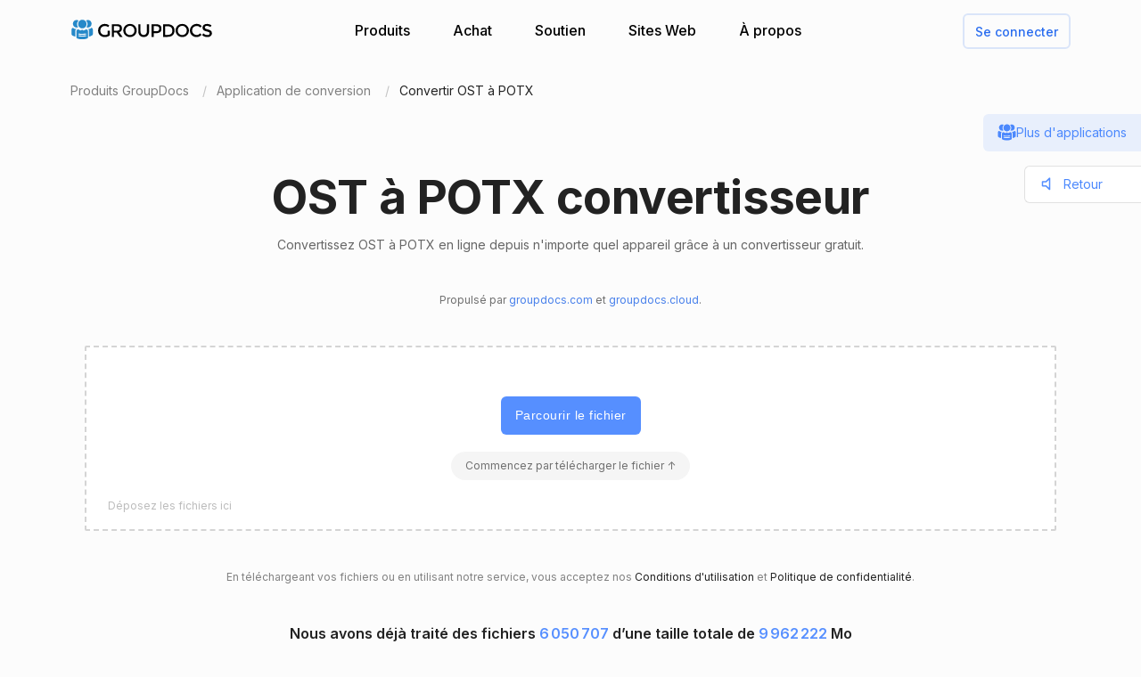

--- FILE ---
content_type: text/html; charset=utf-8
request_url: https://products.groupdocs.app/conversion/fr/ost-to-potx
body_size: 110381
content:




<!DOCTYPE html>
<html lang="fr">
<head>
   
    
<meta name="viewport" content="width=device-width, initial-scale=1.0" />
<meta http-equiv="content-type" content="text/html; charset=utf-8" />
<meta http-equiv="X-UA-Compatible" content="IE=edge" />
<meta name="author" content="GroupDocs" />


    


    <title>Convertisseur en ligne OST à POTX | Applications GroupDocs gratuites</title>
        <meta name="description" content="Convertisseur en ligne gratuit OST à POTX. Convertir OST à POTX en ligne gratuitement. Outil de conversion sécurisé et facile à utiliser.">
        <meta name="keywords" content="OST à POTX, OST à POTX Convertisseur, converti OST à POTX en ligne">
 

    



    <link rel="canonical" href="https://products.groupdocs.app/fr/conversion/ost-to-potx"/>

    



   <link rel="alternate" href="https://products.groupdocs.app/conversion/ost-to-potx" hreflang="x-default" />
   <link rel="alternate" href="https://products.groupdocs.app/conversion/ost-to-potx" hreflang="en" />
   <link rel="alternate" href="https://products.groupdocs.app/ar/conversion/ost-to-potx" hreflang="ar" />
   <link rel="alternate" href="https://products.groupdocs.app/ca/conversion/ost-to-potx" hreflang="ca" />
   <link rel="alternate" href="https://products.groupdocs.app/cs/conversion/ost-to-potx" hreflang="cs" />
   <link rel="alternate" href="https://products.groupdocs.app/da/conversion/ost-to-potx" hreflang="da" />
   <link rel="alternate" href="https://products.groupdocs.app/de/conversion/ost-to-potx" hreflang="de" />
   <link rel="alternate" href="https://products.groupdocs.app/el/conversion/ost-to-potx" hreflang="el" />
   <link rel="alternate" href="https://products.groupdocs.app/es/conversion/ost-to-potx" hreflang="es" />
   <link rel="alternate" href="https://products.groupdocs.app/fr/conversion/ost-to-potx" hreflang="fr" />
   <link rel="alternate" href="https://products.groupdocs.app/he/conversion/ost-to-potx" hreflang="he" />
   <link rel="alternate" href="https://products.groupdocs.app/hi/conversion/ost-to-potx" hreflang="hi" />
   <link rel="alternate" href="https://products.groupdocs.app/id/conversion/ost-to-potx" hreflang="id" />
   <link rel="alternate" href="https://products.groupdocs.app/it/conversion/ost-to-potx" hreflang="it" />
   <link rel="alternate" href="https://products.groupdocs.app/ja/conversion/ost-to-potx" hreflang="ja" />
   <link rel="alternate" href="https://products.groupdocs.app/kk/conversion/ost-to-potx" hreflang="kk" />
   <link rel="alternate" href="https://products.groupdocs.app/ko/conversion/ost-to-potx" hreflang="ko" />
   <link rel="alternate" href="https://products.groupdocs.app/ms/conversion/ost-to-potx" hreflang="ms" />
   <link rel="alternate" href="https://products.groupdocs.app/nl/conversion/ost-to-potx" hreflang="nl" />
   <link rel="alternate" href="https://products.groupdocs.app/pl/conversion/ost-to-potx" hreflang="pl" />
   <link rel="alternate" href="https://products.groupdocs.app/pt/conversion/ost-to-potx" hreflang="pt" />
   <link rel="alternate" href="https://products.groupdocs.app/ro/conversion/ost-to-potx" hreflang="ro" />
   <link rel="alternate" href="https://products.groupdocs.app/ru/conversion/ost-to-potx" hreflang="ru" />
   <link rel="alternate" href="https://products.groupdocs.app/sv/conversion/ost-to-potx" hreflang="sv" />
   <link rel="alternate" href="https://products.groupdocs.app/vi/conversion/ost-to-potx" hreflang="vi" />
   <link rel="alternate" href="https://products.groupdocs.app/th/conversion/ost-to-potx" hreflang="th" />
   <link rel="alternate" href="https://products.groupdocs.app/tr/conversion/ost-to-potx" hreflang="tr" />
   <link rel="alternate" href="https://products.groupdocs.app/uk/conversion/ost-to-potx" hreflang="uk" />
   <link rel="alternate" href="https://products.groupdocs.app/zh/conversion/ost-to-potx" hreflang="zh" />
   <link rel="alternate" href="https://products.groupdocs.app/zh-hant/conversion/ost-to-potx" hreflang="zh-hant" />
   <link rel="alternate" href="https://products.groupdocs.app/hr/conversion/ost-to-potx" hreflang="hr" />
   <link rel="alternate" href="https://products.groupdocs.app/ka/conversion/ost-to-potx" hreflang="ka" />
   <link rel="alternate" href="https://products.groupdocs.app/sk/conversion/ost-to-potx" hreflang="sk" />
   <link rel="alternate" href="https://products.groupdocs.app/hy/conversion/ost-to-potx" hreflang="hy" />
   <link rel="alternate" href="https://products.groupdocs.app/sl/conversion/ost-to-potx" hreflang="sl" />
   <link rel="alternate" href="https://products.groupdocs.app/fi/conversion/ost-to-potx" hreflang="fi" />
   <link rel="alternate" href="https://products.groupdocs.app/ur/conversion/ost-to-potx" hreflang="ur" />
   <link rel="alternate" href="https://products.groupdocs.app/lv/conversion/ost-to-potx" hreflang="lv" />
   <link rel="alternate" href="https://products.groupdocs.app/fa/conversion/ost-to-potx" hreflang="fa" />
   <link rel="alternate" href="https://products.groupdocs.app/lt/conversion/ost-to-potx" hreflang="lt" />
   <link rel="alternate" href="https://products.groupdocs.app/am/conversion/ost-to-potx" hreflang="am" />
   <link rel="alternate" href="https://products.groupdocs.app/et/conversion/ost-to-potx" hreflang="et" />
   <link rel="alternate" href="https://products.groupdocs.app/hu/conversion/ost-to-potx" hreflang="hu" />
   <link rel="alternate" href="https://products.groupdocs.app/bg/conversion/ost-to-potx" hreflang="bg" />


    
<link rel="shortcut icon" href="/favicon.ico">
<link rel="apple-touch-icon" sizes="180x180" href="/img/apple-touch-icon.png">
<link rel="icon" type="image/png" sizes="32x32" href="/img/favicon-32.png">
<link rel="icon" type="image/png" sizes="16x16" href="/img/favicon-16.png">
<meta name="theme-color" content="#ffffff">
<meta name="msapplication-config" content="/browserconfig.xml" />
<link rel="manifest" href="/site.webmanifest">


    
<meta property="og:site_name" content="GroupDocs Apps">
<meta property="og:type" content="article">
<meta property="og:url" content="https://products.groupdocs.app/conversion/fr/ost-to-potx">
<meta property="og:image" content="https://products.groupdocs.app/conversion/_content/groupdocs.apps.ui.controls/img/social.png">
<meta property="og:title" content="Convertisseur en ligne OST à POTX | Applications GroupDocs gratuites">
<meta property="og:description" content="Convertisseur en ligne gratuit OST à POTX. Convertir OST à POTX en ligne gratuitement. Outil de conversion sécurisé et facile à utiliser.">


    

<meta name="twitter:card" content="summary_large_image">
<meta name="twitter:site" content="@groupdocsapp">
<meta name="twitter:creator" content="@groupdocsapp">

    <meta name="twitter:title" content="Convertisseur en ligne OST à POTX | Applications GroupDocs gratuites">
    <meta name="twitter:description" content="Convertisseur en ligne gratuit OST à POTX. Convertir OST à POTX en ligne gratuitement. Outil de conversion sécurisé et facile à utiliser.">

<meta name="twitter:image" content="https://products.groupdocs.app/conversion/_content/groupdocs.apps.ui.controls/img/social.png">




    

<link rel="preconnect" href="https://fonts.googleapis.com">
<link rel="preconnect" href="https://fonts.gstatic.com" crossorigin>

    <link rel="preload" href="https://fonts.googleapis.com/css2?family=Inter:wght@400;500;600;700&display=block" as="style">
    <link href="https://fonts.googleapis.com/css2?family=Inter:wght@400;500;600;700&display=block" rel="stylesheet">



    
<link rel="preload" href="/conversion/_content/groupdocs.apps.ui.controls/img/icons.svg" as="image" />

    <link rel="stylesheet" href="/conversion/_content/groupdocs.apps.ui.controls/css/groupdocs-apps.min.css?v=8.1.28.0" />








    <link rel="stylesheet" href="/conversion/css-redesign/conversion.css?v=NQYOXTQUy0PIn6IqMMe3Dt_1506euAZqKIybIwQ3xzg" />

    



</head>


<body>
    <div class="gd-root">

        

<div class="gd-header" onclick="">
    <div class="gd-header__content">

        <div class="gd-header__menu-btn">
            <div id="gd_mobile_menu_btn" class="gd-menu-btn gd-menu-btn--squeeze">
                <span class="gd-menu-btn-box">
                    <span class="gd-menu-btn-inner"></span>
                </span>
            </div>
        </div>


        <div class="gd-header__brand">
            <a href="/fr"> <img src="/conversion/_content/groupdocs.apps.ui.controls/img/groupdocs.svg?v=8.1.28.0" alt="Groupdocs logo" /> </a>
        </div>

        <div class="gd-header__menu">
            <div class="gd-header__menu-inner">
                <ul class="gd-menu">
                    <li class="gd-menu__item">
                        <a href="/fr" rel="nofollow">Produits</a>

                        <div class="gd-menu__sub gd-menu__sub--wide gd-init-hidden">
                            <ul class="gd-menu__sub-list">
                                <li>
                                    <a href="/total" rel="nofollow"><em>GroupDocs.Total <b>Famille de produits</b></em></a>
                                </li>
                                <li>
                                    <a href="/fr/viewer" rel="nofollow"><em>GroupDocs.Viewer <b>Solution de produit</b></em></a>
                                </li>

                                <li>
                                    <a href="/fr/conversion" rel="nofollow"><em>GroupDocs.Conversion <b>Solution de produit</b></em></a>
                                </li>
                                <li>
                                    <a href="/fr/scanner" rel="nofollow"><em>GroupDocs.Scanner <b>Solution de produit</b></em></a>
                                </li>
                                <li>
                                    <a href="/fr/signature" rel="nofollow"><em>GroupDocs.Signature <b>Solution de produit</b></em></a>
                                </li>
                                <li>
                                    <a href="/fr/metadata" rel="nofollow"><em>GroupDocs.Metadata <b>Solution de produit</b></em></a>
                                </li>
                                <li>
                                    <a href="/fr/comparison" rel="nofollow"><em>GroupDocs.Comparison <b>Solution de produit</b></em></a>
                                </li>
                                <li>
                                    <a href="/fr/parser" rel="nofollow"><em>GroupDocs.Parser <b>Solution de produit</b></em></a>
                                </li>
                                <li>
                                    <a href="/fr/generator" rel="nofollow"><em>GroupDocs.Generator <b>Solution de produit</b></em></a>
                                </li>
                                <li>
                                    <a href="/fr/editor" rel="nofollow"><em>GroupDocs.Editor <b>Solution de produit</b></em></a>
                                </li>
                                <li>
                                    <a href="/fr/merger" rel="nofollow"><em>GroupDocs.Merger <b>Solution de produit</b></em></a>
                                </li>
                                <li>
                                    <a href="/redaction" rel="nofollow"><em>GroupDocs.Redaction <b>Solution de produit</b></em></a>
                                </li>
                                <li>
                                    <a href="/fr/splitter" rel="nofollow"><em>GroupDocs.Splitter <b>Solution de produit</b></em></a>
                                </li>
                                <li>
                                    <a href="/translation" rel="nofollow"><em>GroupDocs.Translation <b>Solution de produit</b></em></a>
                                </li>
                                <li>
                                    <a href="/rewriter" rel="nofollow"><em>GroupDocs.Rewriter <b>Solution de produit</b></em></a>
                                </li>
                                <li>
                                    <a href="/fr/unlock" rel="nofollow"><em>GroupDocs.Unlock <b>Solution de produit</b></em></a>
                                </li>
                                <li>
                                    <a href="/fr/watermark" rel="nofollow"><em>GroupDocs.Watermark <b>Solution de produit</b></em></a>
                                </li>
                                <li>
                                    <a href="/fr/search" rel="nofollow"><em>GroupDocs.Search <b>Solution de produit</b></em></a>
                                </li>
                                <li>
                                    <a href="/annotation" rel="nofollow"><em>GroupDocs.Annotation <b>Solution de produit</b></em></a>
                                </li>

                                <li>
                                    <a href="/assembly" rel="nofollow"><em>GroupDocs.Assembly <b>Solution de produit</b></em></a>
                                </li>
                                <li>
                                    <a href="/fr/compress" rel="nofollow"><em>GroupDocs.Compress <b>Solution de produit</b></em></a>
                                </li>

                            </ul>

                            <a class="gd-menu-promo" href="https://products.groupdocs.com/?utm_source=api-promo-menu" onclick="gaAppEvent('menu_api_promo_click')" rel="nofollow" target="_blank">
                            <div class="gd-menu-promo__content">
                            <i></i>
                                    <b>API disponibles</b>
                                    <span>—  Ajoutez le traitement des documents à vos applications </span>
                            </div>
                            </a> 
                        </div>
                       

                        

                    </li>

                    <li class="gd-menu__item">
                            <a id="gd_menu_purchase" href="/fr/pricing?utm_campaign=conversion" onclick="gaAppEvent('menu_purchase_click')" rel="nofollow">Achat</a>
                            <div class="gd-menu__sub gd-init-hidden">
                                <ul class="gd-menu__sub-list">
                                    <li><a id="gd_menu_buy" href="/fr/pricing?utm_campaign=conversion" onclick="gaAppEvent('menu_buy_click')" rel="nofollow">Acheter maintenant</a> </li>
                                    <li><a id="gd_menu_pricing" href="/fr/pricing?utm_campaign=conversion" onclick="gaAppEvent('menu_pricing_click')" rel="nofollow">Informations sur les prix</a></li>
                                    <li><a href="https://purchase.groupdocs.app/policies/" rel="nofollow" onclick="gaAppEvent('menu_policies_click')">Politiques</a></li>
                                    <li><a href="https://purchase.groupdocs.app/faqs/" rel="nofollow" onclick="gaAppEvent('menu_faq_click')">FAQ</a></li>
                                </ul>
                            </div>
                           
                    </li>
                    <li class="gd-menu__item">
                        <a href="https://forum.groupdocs.app" rel="nofollow">Soutien</a>
                        <div class="gd-menu__sub gd-init-hidden">
                        <ul class="gd-menu__sub-list">
                            <li><a href="https://source.groupdocs.app" rel="nofollow">Code source</a> </li>
                            <li><a href="https://forum.groupdocs.app" rel="nofollow">Support gratuit</a></li>
                            <li><a href="https://downloads.groupdocs.app" rel="nofollow">Téléchargement gratuit</a></li>
                            <li><a href="https://groupdocs-free-consulting.github.io" rel="nofollow">Conseil gratuit</a> </li>
                            <li><a href="https://blog.groupdocs.app" rel="nofollow">Bloguer</a></li>
                            <li><a href="https://status.groupdocs.app" rel="nofollow">Statut</a></li>
                    
                        </ul>

                        </div>
                    </li>
                    <li class="gd-menu__item">
                        <a href="https://websites.groupdocs.app" rel="nofollow">Sites Web</a>
                        <div class="gd-menu__sub gd-init-hidden">
                        <ul class="gd-menu__sub-list">
                            <li><a href="https://websites.groupdocs.app/aspose/com" rel="nofollow">aspose.com</a></li>
                            <li><a href="https://websites.groupdocs.app/aspose/cloud" rel="nofollow">aspose.cloud</a></li>
                            <li><a href="https://websites.groupdocs.app/aspose/app" rel="nofollow">aspose.app</a></li>
                            <li><a href="https://websites.groupdocs.app/aspose/org" rel="nofollow">aspose.org</a></li>
                            <li><a href="https://websites.groupdocs.app/aspose/dev" rel="nofollow">aspose.dev</a></li>
                            <li><a href="https://websites.groupdocs.app/aspose/ai" rel="nofollow">aspose.ai</a></li>
                            <li><a href="https://websites.groupdocs.app/groupdocs/com" rel="nofollow">groupdocs.com</a></li>
                            <li><a href="https://websites.groupdocs.app/groupdocs/cloud" rel="nofollow">groupdocs.cloud</a></li>
                            <li><a href="https://websites.groupdocs.app/groupdocs/app" rel="nofollow">groupdocs.app</a></li>
                            <li><a href="https://websites.groupdocs.app/conholdate/com" rel="nofollow">conholdate.com</a></li>
                            <li><a href="https://websites.groupdocs.app/conholdate/cloud" rel="nofollow">conholdate.cloud</a></li>
                            <li><a href="https://websites.groupdocs.app/conholdate/app" rel="nofollow">conholdate.app</a></li>

                        </ul>
                        </div>
                    </li>
                    <li class="gd-menu__item">
                        <a href="https://about.groupdocs.app" rel="nofollow">À propos</a>
                        <div class="gd-menu__sub gd-init-hidden">
                        <ul class="gd-menu__sub-list ">
                            <li><a href="https://about.groupdocs.app" rel="nofollow">À propos de nous</a></li>
                            <li><a href="https://about.groupdocs.app/contact" rel="nofollow">Contact</a></li>
                            <li><a href="https://about.groupdocs.app/legal" rel="nofollow">Légal</a></li>
                            <li><a href="https://about.groupdocs.app/events" rel="nofollow">Événements</a></li>
                            <li><a href="https://about.groupdocs.app/acquisition" rel="nofollow">Acquisition</a></li>
                            </ul>
                        </div>
                        </li>

                </ul>
            </div>
        </div>
        <div class="gd-header__buttons">
       
          <div id="gd_account_login" class="hidden  gd-animation-fadein">
                <a class="gd-acount-login__btn" href="javascript:;" onclick="gdAuth.login()">Se connecter</a>
            </div>

            <div id="gd_account_auth" class="gd-account hidden" onclick="">
                <svg class="gd-account__icon"><use xlink:href="/conversion/_content/groupdocs.apps.ui.controls/img/account-icons.svg?v=8.1.28.0#person"></use></svg>
                <div id="gd_account_name" class="gd-account__name ">User</div>

                <div class="gd-account-menu gd-init-hidden">
                    <ul>
                            <li id="gd_account_premium" class="gd-account-menu__icon gd-account-menu__icon--premium hidden"><a id="gd_user_menu_pricing" href="/fr/pricing?utm_campaign=conversion" onclick="gaAppEvent('user_menu_upgrade_premium_click')" target="_blank" rel="nofollow">Passer à Premium</a> </li>
                            <li id="gd_account_dashboard" class="gd-account-menu__icon gd-account-menu__icon--premium hidden"><a id="gd_user_menu_dashboard" href="https://products.groupdocs.app/dashboard" onclick="gaAppEvent('user_menu_dashboard_click')" target="_blank" rel="nofollow">Tableau de bord</a> </li>
                            <li id="gd_account_forum" class="gd-account-menu__icon gd-account-menu__icon--forum hidden"><a id="gd_user_menu_forum" href="https://forum.groupdocs.app/" onclick="gaAppEvent('user_menu_forum_click')" target="_blank" rel="nofollow">Forum de support</a> </li>
                            <li><a class="js-select-lang" href="javascript:;">Sélectionner la langue</a>

                                <span class="gd-account-menu__lang">fr</span>
                            </li>

                            <li class="gd-account-menu__separator"></li>
                        <li class="gd-account-menu__icon gd-account-menu__icon--logout"><a href="javascript:;" onclick="gdAuth.logout()">se déconnecter</a> </li>
                    </ul>
                </div>
            </div>
            
                    

        </div>
    </div>

    <div id="gd_mobile_menu" class="gd-mobile-menu">

        <ul class="gd-mobile-menu__list">
            <li><a href="/" rel="nofollow">Produits</a></li>
                <li><a id="gd_mobile_menu_pricing" href="/fr/pricing?utm_campaign=conversion" rel="nofollow">Achat</a></li>
            <li><a href="https://forum.groupdocs.app" rel="nofollow">Support gratuit</a></li>
            <li><a href="https://downloads.groupdocs.app" rel="nofollow">Téléchargement gratuit</a></li>
            <li><a href="https://websites.groupdocs.app" rel="nofollow">Sites Web</a></li>
            <li><a href="https://about.groupdocs.app" rel="nofollow">À propos</a></li>
        </ul>

    </div>


</div>


        
        






<script type="application/ld+json"> { "@context": "https://schema.org", "@graph": [ { "@type": "BreadcrumbList", "name": "breadcrumbList", "itemListElement": [ { "@type": "ListItem", "position": 1, "item": { "@id": "https://products.groupdocs.app/", "name": "GroupDocs Free Web Apps" } }, { "@type": "ListItem", "position": 2, "item": { "@id": "https://products.groupdocs.app/fr/conversion/family", "name": "Convertisseur en ligne OST à POTX | Applications GroupDocs gratuites" } }, { "@type": "ListItem", "position": 3, "item": { "@id": "https://products.groupdocs.app/fr/conversion/ost-to-potx", "name": "OST à POTX" } } ] }, { "@type": "SoftwareApplication", "applicationCategory": [ "WebApplication", "BusinessApplication", "BrowserApplication" ], "operatingSystem": [ "Windows, iOS, Linux, Android" ], "softwareVersion": "23.11", "softwareHelp": "https://docs.groupdocs.com/conversion/net/", "softwareRequirements": "https://docs.groupdocs.com/conversion/net/system-requirements/", "offers": { "@type": "Offer", "price": 0, "priceCurrency": "USD" }, "datePublished": "2026-01-14", "isFamilyFriendly": true, "isAccessibleForFree": true, "creator": { "@id": "https://about.aspose.com/" }, "inLanguage": { "@type": "Language", "name": "French", "alternateName": "fr" }, "aggregateRating": { "@type": "AggregateRating", "reviewCount": "45432", "ratingCount": "226992", "bestRating": "5", "ratingValue": "4.7", "worstRating": "1", "@id": "https://products.groupdocs.app/conversion#aggregateratingapp" }, "name": "Convertisseur en ligne gratuit de OST vers POTX", "description": "Convertisseur en ligne gratuit OST à POTX. Convertir OST à POTX en ligne gratuitement. Outil de conversion sécurisé et facile à utiliser.", "url": "https://products.groupdocs.app/fr/conversion/ost-to-potx", "sameAs": [ "https://en.wikipedia.org/wiki/Conversion" ], "@id": "https://products.groupdocs.app/fr/conversion/ost-to-potx#app" }, { "@type": "HowTo", "estimatedCost": { "@type": "MonetaryAmount", "currency": "USD", "value": "0" }, "totalTime": "PT1M", "tool": { "@type": "HowToTool", "name": "A Web browser" }, "supply": [ { "@type": "HowToSupply", "name": "HowToProductDescFormat" } ], "step": [  { "@type": "HowToStep", "position": "1", "text": "Cliquez dans la zone de dépôt de fichier pour télécharger le fichier OST ou faites glisser et déposez le fichier OST.", "isFamilyFriendly": true, "isAccessibleForFree": true, "creator": { "@id": "https://about.aspose.com/" }, "name": "Téléchargez votre fichier", "image": { "@type": "ImageObject", "url": "https://products.groupdocs.app/conversion/img-redesign/howto/step_1.png", "height": "550", "width": "1100" }, "url": "https://products.groupdocs.app/fr/conversion/ost-to-potx#howto" } , { "@type": "HowToStep", "position": "2", "text": "Cliquez sur le bouton Convertir. Vos OST fichiers seront téléchargés et convertis au format de résultat POTX.", "isFamilyFriendly": true, "isAccessibleForFree": true, "creator": { "@id": "https://about.aspose.com/" }, "name": "Sélectionnez le format du document et convertissez-le", "image": { "@type": "ImageObject", "url": "https://products.groupdocs.app/conversion/img-redesign/howto/step_2.png", "height": "550", "width": "1100" }, "url": "https://products.groupdocs.app/fr/conversion/ost-to-potx#howto" } , { "@type": "HowToStep", "position": "3", "text": "Le lien de téléchargement des fichiers de résultats sera disponible instantanément après la conversion.", "isFamilyFriendly": true, "isAccessibleForFree": true, "creator": { "@id": "https://about.aspose.com/" }, "name": "Télécharger les fichiers de résultats", "image": { "@type": "ImageObject", "url": "https://products.groupdocs.app/conversion/img-redesign/howto/step_3.png", "height": "550", "width": "1100" }, "url": "https://products.groupdocs.app/fr/conversion/ost-to-potx#howto" } , { "@type": "HowToStep", "position": "4", "text": "Vous pouvez également envoyer un lien vers le fichier POTX à votre adresse e-mail.", "isFamilyFriendly": true, "isAccessibleForFree": true, "creator": { "@id": "https://about.aspose.com/" }, "name": "Envoyer les fichiers de résultats par e-mail", "image": { "@type": "ImageObject", "url": "https://products.groupdocs.app/conversion/img-redesign/howto/step_4.png", "height": "550", "width": "1100" }, "url": "https://products.groupdocs.app/fr/conversion/ost-to-potx#howto" }  ], "isFamilyFriendly": true, "isAccessibleForFree": true, "creator": { "@id": "https://about.aspose.com/" }, "name": "How to convert OST à POTX", "description": "Convertisseur en ligne gratuit OST à POTX. Convertir OST à POTX en ligne gratuitement. Outil de conversion sécurisé et facile à utiliser.", "url": "https://products.groupdocs.app/fr/conversion/ost-to-potx#howto" }, { "@id": "https://about.aspose.com/", "@type": "Organization", "name": "Aspose Pty Ltd", "alternateName": "Aspose Pty Ltd", "legalName": "Aspose Pty Ltd", "logo": { "@type": "ImageObject", "url": "https://cms.admin.containerize.com/templates/aspose/apple-touch-icon.png", "height": "180", "width": "180" }, "image": { "@type": "ImageObject", "url": "https://cms.admin.containerize.com/templates/aspose/apple-touch-icon.png", "height": "180", "width": "180" }, "url": "https://www.aspose.com/", "address": { "@type": "PostalAddress", "addressLocality": "Lane Cove, NSW", "postalCode": "2066, Australia", "streetAddress": "Suite 163, 79 Longueville Road, Lane Cove" }, "email": "mailto:sales@groupdocs.com", "telephone": "+19033061676", "sameAs": [ "https://www.facebook.com/groupdocs", "https://twitter.com/groupdocs", "https://www.youtube.com/channel/UCSRRI9t9ooReVo82e1d1a0g", "https://www.linkedin.com/company/groupdocsapp/" ], "contactPoint": [ { "@type": "ContactPoint", "telephone": "+19033061676", "contactType": [ "customer service", "technical support", "billing support", "bill payment", "credit card support" ], "contactOption": "http://schema.org/TollFree", "areaServed": [ "USA" ], "availableLanguage": [ "English" ] }, { "@type": "ContactPoint", "telephone": "+441416288900", "contactType": [ "customer service", "technical support", "billing support", "bill payment", "credit card support" ], "contactOption": "http://schema.org/TollFree", "areaServed": [ "Europe" ], "availableLanguage": [ "English" ] }, { "@type": "ContactPoint", "telephone": "+61280066987", "contactType": [ "customer service", "technical support", "billing support", "bill payment", "credit card support" ], "contactOption": "http://schema.org/TollFree", "areaServed": [ "Australia" ], "availableLanguage": [ "English" ] } ], "award": [ "Top 5 Best Selling Publisher Award 2012" ] }  , { "@context": "https://schema.org", "@type": "VideoObject", "name": "Conversion Video Tutorial", "description": "File conversion - convert files to most major file formats for free, no registration required. Secure and easy to use file conversion! Convert to PDF, PSD, JPG, GIF, SVG and others", "thumbnailUrl": ["https://img.youtube.com/vi/HGi6g_4XTTg/1.jpg"], "uploadDate": "2022-02-16", "duration": "PT1M12S", "contentUrl": "https://www.youtube.com/watch?v=HGi6g_4XTTg", "hasPart": [ { "@type":"Clip", "name": "Introduction", "startOffset": "0", "endOffset": "10", "url": "https://www.youtube.com/watch?v=HGi6g_4XTTg&t=0" }, { "@type":"Clip", "name": "How to upload files for conversion", "startOffset": "10", "endOffset": "26", "url": "https://www.youtube.com/watch?v=HGi6g_4XTTg&t=10" }, { "@type": "Clip", "name": "Select a desired format to convert to", "startOffset": "26", "endOffset": "35", "url": "https://www.youtube.com/watch?v=HGi6g_4XTTg&t=26" }, { "@type": "Clip", "name": "Download and review the converted result", "startOffset": "35", "endOffset": "46", "url": "https://www.youtube.com/watch?v=HGi6g_4XTTg&t=35" }, { "@type": "Clip", "name": "Use email to receive converted results", "startOffset": "46", "endOffset": "72", "url": "https://www.youtube.com/watch?v=HGi6g_4XTTg&t=46" } ] } ] } </script> 


<div class="gd-container">

<ol class="gd-breadcrumbs" onclick=""  itemscope="" itemtype="https://schema.org/BreadcrumbList">
    <li itemprop="itemListElement" itemscope="" itemtype="https://schema.org/ListItem">
        <a rel="nofollow noopener" onclick='gaEvNav("BCL to products.groupdocs.app");' href="/fr" itemprop="item">
            <span itemprop="name">Produits GroupDocs</span>
        </a>
        <meta itemprop="position" content="1">
    </li>
    <li itemprop="itemListElement" itemscope="" itemtype="https://schema.org/ListItem">
        <a rel="nofollow noopener" onclick='gaEvNav("BCL to family");' href="https://products.groupdocs.app/fr/conversion/family" itemprop="item">
            <span itemprop="name">Application de conversion</span>
        </a>
        <meta itemprop="position" content="2">
    </li>
    <li itemprop="itemListElement" itemscope="" itemtype="https://schema.org/ListItem">
        <span itemprop="name">Convertir OST à POTX</span>
        <meta itemprop="position" content="3">
    </li>
</ol>
</div>









<div class="gd-container">
    


<div class="gd-page-header " onclick="">

    <h1>OST à POTX convertisseur</h1>
    <h2>Convertissez OST à POTX en ligne depuis n'importe quel appareil grâce à un convertisseur gratuit.</h2>

      <p class="gd-page-header__powered">Propulsé par <a href="https://www.groupdocs.com" target="_blank" rel="noopener">groupdocs.com</a> et <a href="https://www.groupdocs.cloud " target="_blank" rel="noopener">groupdocs.cloud</a>.</p>

</div>



    <div class="gd-app-form">
        

<div id="alertMessage" class="gd-alert alert-danger hidden">
    <label></label>
    <button type="button" class="gd-alert__btn" data-dismiss="alert" aria-label="Close">
        <svg><use xlink:href="/conversion/_content/groupdocs.apps.ui.controls/img/icons.svg?v=8.1.28.0#close"></use></svg>
    </button>
</div>


        <div id="convertUpload" class="">
            


<div class="gd-upload " id="divMainForm">
    <form  id="UploadFile" name="files" method="POST" enctype="multipart/form-data" >
        <div class="gd-upload__box" id="filedrop-202601141501514508" data-nosnippet="">
           
            <button id="UploadBtn" class="gd-upload__btn">Parcourir le fichier</button>




<div id="gd_premium_label" class="gd-premium-label gd-premium-label-flashing">

        <span id="gd_premium_label_guest" class="gd-premium-label--guest hidden">
Commencez par télécharger le fichier ↑        </span>

    <span id="gd_premium_label_user" class="gd-premium-label--user hidden"><i>3</i> fichiers par jour. Obtenez-en davantage avec <a href='/fr/pricing?utm_campaign=conversion' target='_blank'>Premium</a></span>

    <span id="gd_premium_label_customer" class="gd-premium-label--customer hidden">
       
        <span>
Limites étendues        </span>
       
    </span>

</div>


            <div id="UploadProgress" class="gd-upload__tip gd-upload__tip--progress hidden"></div>
            <input type="file"
                   onclick="gaEventFileUpload()"
                   class="js-fileinput gd-upload__fileinput"
                   id="UploadFileInput-202601141501514508"
                   name="UploadFileInput-202601141501514508"
                   accept=".ost"
                   >

                <div class="gd-upload__drop-tip">Déposez les fichiers ici</div>

                  
        </div>
       
    </form>





<p id="UploadLegal" class="gd-upload__legal">
En téléchargeant vos fichiers ou en utilisant notre service, vous acceptez nos <a href="https://about.groupdocs.app/legal/tos" target="_blank" rel="noopener nofollow">Conditions d'utilisation</a> et <a href="https://about.groupdocs.app/legal/privacy-policy" target="_blank" rel="noopener nofollow">Politique de confidentialité</a>.
</p>


   




    <div class="gd-upload__stat" data-nosnippet>
        Nous avons déjà traité des fichiers <i id='productMetricFiles'>6 050 707</i> d’une taille totale de <i id='productMetricSize'>9 962 222</i> Mo
    </div>

</div>

        </div>
  

        <div id="convertForm" class="convert-form gd-animation-slidein hidden">
            <div class="convert-form__header">Options de conversion</div>


            <div class="convert-form__files-header">
                <div class="convert-form__files-col-1">Déposer</div>
                <div class="convert-form__files-col-2">Enregistrer sous</div>
            </div>

            <div id="convertFiles" class="convert-form__files">
                


            </div>

            <div id="convertFormAddFiles" class="convert-form__add convert-form__add--disabled convert-form__add--with-premium">
                <div class="convert-form__add-label">Ajouter des fichiers</div>
                <input type="file" disabled="disabled" accept=".ost" multiple="multiple" id="convertFormUploader" class="convert-form__add-input" />
                <div class="convert-form__add-premium">
                    <div class="convert-form__add-premium-tip">
                        La conversion par lots est une fonctionnalité Premium. <a href="/fr/pricing?utm_campaign=conversion" target="_blank">Apprendre encore plus »</a>
                    </div>

                </div>
            </div>


            <div class="convert-form__btn-box">
                <button id="convertBtn" type="button" class="convert-form__btn" onclick="convert();">Convertir maintenant</button>
            </div>

            <div class="convert-form__footer-links">
                <a class="convert-form__link convert-form__link--repeat" href="/fr/conversion/ost-to-potx" onclick="gaAppEvent('settings_start_over_click');"> Convertir un autre fichier</a>
            </div>

        </div>

       

        <div id="convertResult" class="convert-result-box  gd-animation-slidein hidden">
         

            <div class="convert-result">
                <div >
                    <h3 id="convertResultHeader"  class="convert-result__header">Conversion de vos fichiers</h3>


                    <div id="convertResultList" class="convert-result__files">

                         <div class="convert-result__loader-box">
                        <div class="convert-result__loader"></div>
                        </div> 

                    </div>


                    <div id="convertDownloadBox" class="convert-result__btn-box">
                        <a class="convert-result__btn convert-result__btn--disabled" id="convertDownload" href="javascript:;" target="_blank" rel="nofollow" onclick="gaAppEvent('result_download_click');">
                            TRAITEMENT 
                        </a>
                    </div>
                </div>
                <div class="hidden">
                    <h3 class="convert-result__header">La conversion que vous avez demandée a produit un résultat vide</h3>
                </div>
                <div class="convert-result__footer-links">
                    <a class="convert-result__link convert-result__link--repeat" href="/fr/conversion/ost-to-potx" onclick="gaAppEvent('result_start_over_click');">Convertir un autre fichier</a>

                        <a class="gd-result__feedback-link" href='javascript:;' onclick="gdFbk.open();gaAppEvent('result_feedback_click');">Laisser les commentaires</a>
                </div>
            </div>


            <div class="convert-email">
                <h3 class="convert-email__header"> Envoyez le lien de téléchargement à</h3>
                <div class="convert-email-form">
                    <input class="convert-email-form__email" type="email" id="emailTo" name="emailTo" placeholder="email@domain.com"  />
                    <button id="convertSendEmail" class="convert-email-form__btn" onclick="sendMail();"></button>
                </div>
            </div>

        </div>


    </div>



</div>

<script>
    var ConversionAppOptions = {
        uploadUrl: 'https://api.groupdocs.app/conversion/upload',
        formatsUrl: 'https://api.groupdocs.app/conversion/formats',
        infoUrl: 'https://api.groupdocs.app/conversion/info',
        convertUrl: 'https://api.groupdocs.app/conversion/convert',
        statusUrl: 'https://api.groupdocs.app/conversion/status',
        downloadUrl: 'https://api.groupdocs.app/conversion/download',
        downloadAllUrl: 'https://api.groupdocs.app/conversion/downloadAll',
        sendMailUrl: 'https://api.groupdocs.app/conversion/sendmail',
        limits: {"developmentMode":false,"skipAuthenticationCheck":false,"useInMemoryStorage":false,"applicationName":"conversion","defaultSubscriptionName":"Free","purchaseUrl":"/pricing?utm_campaign=conversion","billingDashboardUrl":"https://products.groupdocs.app/dashboard","features":{"conversion_batch_limit":{"limit":{"free":1,"premium":30},"expiresIn":{}},"conversion_requests":{"limit":{"free":3,"premium":1000},"expiresIn":{"free":"1.00:00:00","premium":"1.00:00:00"}},"upload_size_limit_kb":{"limit":{"free":1024000,"premium":1024000},"expiresIn":{}}}},
        allowedExtensions: ["ost"],
        targetFormat: 'potx',
        randomId: '202601141501514508',
        taskStatusIntervalMilliseconds: 1000,
        waitEventTimeMilliseconds: 10000,
        maxFileSizeKb: 102400,
        maxVideoFileSizeKb: 102400,
        taskId: "",
        batchLimits: {"free":1,"premium":30},
        Messages: {
            Download: "T\u00E9l\u00E9charger",
            Error: "Erreur",
            Completed: "Compl\u00E9t\u00E9",
            DownloadAll: "T\u00E9l\u00E9charger tout",
            DownloadResult: "T\u00E9l\u00E9charger le r\u00E9sultat",
            Processing: "TRAITEMENT",
            ConversionError: "une erreur de conversion s\u0027est produite",
            ConversionTaskNotFoundError: "La t\u00E2che de conversion n\u0027a pas \u00E9t\u00E9 trouv\u00E9e sur le serveur",
            ConvertSuccessHeader: "Conversion termin\u00E9e",
            ConvertProcessingHeader: "Conversion de vos fichiers",
            ConvertErrorHeader: "\u00C9chec de la conversion",

            EmailError: "Erreur lors de l\u0027envoi du mail",
            EmailSuccess: "Email envoy\u00E9. Veuillez v\u00E9rifier votre courrier pour t\u00E9l\u00E9charger le fichier.",
            EmailRequiredError: "Veuillez saisir une adresse e-mail correcte",
            PasswordRequiredError: "Veuillez remplir le champ mot de passe",
            SelectFileError: "Veuillez s\u00E9lectionner un fichier \u00E0 convertir",
            FileTypeError: "Mauvais type de fichier",
            UploadError: "\u00C9chec du t\u00E9l\u00E9chargement du fichier, veuillez r\u00E9essayer plus tard",
            UploadMaxFileSize: "Limite de taille de fichier d\u00E9pass\u00E9e",
            UploadMaxFilesCount: "Limite du nombre de fichiers d\u00E9pass\u00E9e",
            UploadFileName: "Un fichier du m\u00EAme nom a d\u00E9j\u00E0 \u00E9t\u00E9 ajout\u00E9",
            Limits: {
                upload_size_limit_kb: "Limite atteinte\u00A0: taille de fichier de {0} Ko",
                conversion_requests: "Limite atteinte\u00A0:\u00A0{0}\u00A0conversions par jour"
            }
        }
      
    };
</script>








<div class="gd-container-ext gd-container--no-padding">
    





<div id="gd_ad_content" class="gd-ad-in-content">
    <ins class="adsbygoogle"
         style="display:block"
         data-ad-client="ca-pub-5946266927584579"
         data-ad-slot="9049075882"
         data-ad-format="auto"
         data-full-width-responsive="true"></ins>
    <script>
        (adsbygoogle = window.adsbygoogle || []).push({});
    </script>

    
</div>

    



 <div class="gd-about">
        <div class="gd-about__text">
            <h3 class="gd-about__header">À propos du convertisseur de messagerie</h3>
            
            <p>Convertir OST à POTX fichiers en ligne avec notre application gratuite de convertisseur de messagerie. Peu importe votre plateforme - Windows 10, Mac, Android ou iPhone - vous pouvez convertir rapidement les fichiers OST.</p> <p>Les formats de fichiers courants liés aux e-mails incluent MSG, EMLX et VCF. MSG est utilisé par Microsoft Outlook pour stocker les e-mails individuels avec leurs métadonnées. EMLX est un format similaire utilisé par Apple Mail pour les fichiers e-mail uniques. VCF (VCARD) est utilisé pour stocker les coordonnées.</p> <p>Pour modifier OST à POTX, téléchargez simplement votre fichier OST, choisissez un format cible et cliquez sur Convertir. Une fois terminé, votre fichier sera prêt à télécharger instantanément.</p>

            <a id="gd_video_btn" class="gd-about__video"  href="javascript:;" >Regardez notre vidéo</a>

        </div>
        <div class="gd-about__picture  js-lazy-img" style="background-image: url(/conversion/img-redesign/about-init-bg.webp)" data-lazy-img="/conversion/img-redesign/about-bg.webp">
        </div>

</div>

</div>


    

<div class=" gd-container-ext">
    



<div class="gd-file-formats gd-file-formats--multi">
    <div class="gd-file-format gd-file-format--multi">
        <div class="gd-file-format__icon">
            <span class="gd-file-format__icon-name ">OST </span>
        </div>
        
        <h3 class="gd-text-header gd-file-format__name">Fichier de stockage hors ligne Outlook </h3>
        <p class="gd-file-format__descr"> Un OST (fichier de données Outlook Offline) est un format de fichier utilisé par Microsoft Outlook pour stocker une copie synchronisée des données de boîte aux lettres localement, permettant un accès hors ligne aux e-mails, calendriers, contacts et autres éléments. Il est principalement utilisé par Microsoft Outlook et peut être accessible ou converti à l'aide d'outils tels que le convertisseur OST au PST, le convertisseur stellaire pour l'OST et la visionneuse OST Systools. La structure de fichiers OST est basée sur l'interface de programmation d'application de messagerie (MAPI) et prend en charge des fonctionnalités avancées telles que la synchronisation avec Exchange Server, le chiffrement et la compression de données pour un stockage et une sécurité efficaces.</p>

    </div>
    <div class="gd-file-format gd-file-format--multi">
        <div class="gd-file-format__icon">
            <span class="gd-file-format__icon-name ">POTX </span>
        </div>
        
        <h3 class="gd-text-header gd-file-format__name">Modèle XML ouvert Microsoft PowerPoint </h3>
        <p class="gd-file-format__descr"> POTX est un format de fichier utilisé pour les modèles de présentation PowerPoint, permettant aux utilisateurs de créer des conceptions et des dispositions réutilisables pour les diapositives. Il est pris en charge par Microsoft PowerPoint et d'autres logiciels de présentation comme LibreOffice Impress et Google Tlides, permettant la compatibilité multiplateforme. Le format est basé sur la norme XML ouverte, avec un package zippé de fichiers XML qui définissent les dispositions de diapositives, les thèmes et les diapositives principales, offrant des capacités de personnalisation et d'automatisation avancées via des macros et des objets embarqués.</p>

    </div>
</div>

</div>



<div class="gd-container gd-section">
    


<div class="gd-api-promo-ex">
       
    <a class="gd-api-promo-link" rel="nofollow" target="_blank" href="https://products.groupdocs.com/conversion/?utm_source=api-promo" onclick="gaAppEvent('api_promo_ex_clicked')">
    <div class="gd-api-promo-ex__content">
        <h3>Ajoutez l&#x27;API de conversion à votre application</h3>
        <ul><li>Convertissez <b>plus de 200 formats de fichiers</b>, notamment PDF, Word, Excel, HTML, images et bien d'autres.</li><li>Charger des fichiers à partir d'un disque, d'URL, de serveurs FTP ou d'un stockage cloud (tel qu'Amazon S3 ou Azure)</li><li>Personnalisez les paramètres de sortie : faites pivoter et réorganisez les pages, ajoutez des commentaires ou appliquez des filigranes.</li></ul>
        
    </div>

    </a>

    <ul class="gd-api-promo-ex__links">
        <li>
                <a href="https://products.groupdocs.com/conversion/net/?utm_source=api-promo" rel="nofollow" target="_blank" onclick="gaAppEvent('api_promo_ex_platform_clicked')"  class="gd-api-promo-ex__link gd-api-promo-ex__link--blue">.NET </a>
        </li>
        <li>
                <a href="https://products.groupdocs.com/conversion/java/?utm_source=api-promo" rel="nofollow" target="_blank" onclick="gaAppEvent('api_promo_ex_platform_clicked')"  class="gd-api-promo-ex__link gd-api-promo-ex__link--red">Java </a>
        </li>
        <li>
                <a href="https://products.groupdocs.com/conversion/nodejs-java/?utm_source=api-promo" rel="nofollow" target="_blank" onclick="gaAppEvent('api_promo_ex_platform_clicked')"  class="gd-api-promo-ex__link gd-api-promo-ex__link--green">Node.js </a>
        </li>
        <li>
                <a href="https://products.groupdocs.com/conversion/python-net/?utm_source=api-promo" rel="nofollow" target="_blank" onclick="gaAppEvent('api_promo_ex_platform_clicked')"  class="gd-api-promo-ex__link gd-api-promo-ex__link--yellow">Python </a>
        </li>
        <li>
                <a href="https://products.groupdocs.cloud/conversion/curl/?utm_source=api-promo" rel="nofollow" target="_blank" onclick="gaAppEvent('api_promo_ex_platform_clicked')"  class="gd-api-promo-ex__link gd-api-promo-ex__link--gray">Cloud </a>
        </li>
    </ul>

</div>


</div>








<div id="howto" class="gd-container gd-section">

    <div class="gd-text-subheader">Comment ça fonctionne</div>
    <h3 class="gd-text-header">Comment convertir OST à POTX</h3>

    
<div class="gd-steps">

        <div class="gd-step">
            <div class="gd-step__icon">
                <svg><use xlink:href="/conversion/img-redesign/conversion-icons.svg#step_1"></use></svg>
            </div>
            <div class="gd-step__number">Étape 1</div>
            <div class="gd-step__title">Cliquez dans la zone de dépôt de fichier pour télécharger le fichier OST ou faites glisser et déposez le fichier OST.</div>
        </div>
        <div class="gd-step">
            <div class="gd-step__icon">
                <svg><use xlink:href="/conversion/img-redesign/conversion-icons.svg#step_2"></use></svg>
            </div>
            <div class="gd-step__number">Étape 2</div>
            <div class="gd-step__title">Cliquez sur le bouton Convertir. Vos OST fichiers seront téléchargés et convertis au format de résultat POTX.</div>
        </div>
        <div class="gd-step">
            <div class="gd-step__icon">
                <svg><use xlink:href="/conversion/img-redesign/conversion-icons.svg#step_3"></use></svg>
            </div>
            <div class="gd-step__number">Étape 3</div>
            <div class="gd-step__title">Le lien de téléchargement des fichiers de résultats sera disponible instantanément après la conversion.</div>
        </div>
        <div class="gd-step">
            <div class="gd-step__icon">
                <svg><use xlink:href="/conversion/img-redesign/conversion-icons.svg#step_4"></use></svg>
            </div>
            <div class="gd-step__number">Étape 4</div>
            <div class="gd-step__title">Vous pouvez également envoyer un lien vers le fichier POTX à votre adresse e-mail.</div>
        </div>

</div>


</div>






<a name="faq"></a>
<div class="gd-container gd-section">

    <div class="gd-text-subheader">FAQ</div>
    <h3 class="gd-text-header">questions et réponses</h3>

    


 <ul class="gd-faq__list" itemscope="" itemtype="https://schema.org/FAQPage">

            <li class="js-gd-faq gd-faq__list-item " itemscope="" itemprop="mainEntity" itemtype="https://schema.org/Question">
                <div class="gd-faq__question">
                    <span itemprop="name">
                     Mes données sont-elles sécurisées lors de la conversion d'un OST à POTX?
                    </span>
                    <i class="gd-faq__icon"></i>
                </div>
           
               <div class="gd-faq__answer" itemscope="" itemprop="acceptedAnswer" itemtype="https://schema.org/Answer">
                    <span itemprop="text">
                        Absolument! Vos fichiers sont traités en toute sécurité. Le lien de téléchargement POTX est disponible immédiatement après la conversion, et tous les fichiers téléchargés sont automatiquement supprimés après 24 heures. Personne d'autre ne peut accéder à vos fichiers.
                    </span>
                </div>
            </li>
            <li class="js-gd-faq gd-faq__list-item " itemscope="" itemprop="mainEntity" itemtype="https://schema.org/Question">
                <div class="gd-faq__question">
                    <span itemprop="name">
                     Y a-t-il une API pour la conversion OST?
                    </span>
                    <i class="gd-faq__icon"></i>
                </div>
           
               <div class="gd-faq__answer" itemscope="" itemprop="acceptedAnswer" itemtype="https://schema.org/Answer">
                    <span itemprop="text">
                        Oui! Le <a href='https://producs.groupdocs.com/conversion/' rel = 'nofollow' > GroupDocs.Conversion API </a> Vous permet de convertir des documents sur plusieurs formats sur les plates-formes .net, java, python et node.js.
                    </span>
                </div>
            </li>
            <li class="js-gd-faq gd-faq__list-item " itemscope="" itemprop="mainEntity" itemtype="https://schema.org/Question">
                <div class="gd-faq__question">
                    <span itemprop="name">
                     Quel navigateur est le meilleur pour convertir les fichiers OST?
                    </span>
                    <i class="gd-faq__icon"></i>
                </div>
           
               <div class="gd-faq__answer" itemscope="" itemprop="acceptedAnswer" itemtype="https://schema.org/Answer">
                    <span itemprop="text">
                        Vous pouvez utiliser n'importe quel navigateur moderne, comme Google Chrome, Firefox, Opera ou Safari, pour convertir vos fichiers OST de manière transparente.
                    </span>
                </div>
            </li>
            <li class="js-gd-faq gd-faq__list-item " itemscope="" itemprop="mainEntity" itemtype="https://schema.org/Question">
                <div class="gd-faq__question">
                    <span itemprop="name">
                     Combien de temps gardez-vous mes fichiers sur vos serveurs?
                    </span>
                    <i class="gd-faq__icon"></i>
                </div>
           
               <div class="gd-faq__answer" itemscope="" itemprop="acceptedAnswer" itemtype="https://schema.org/Answer">
                    <span itemprop="text">
                        Vos fichiers sont stockés en toute sécurité sur les serveurs GroupDocs pendant 24 heures. Après cela, ils sont automatiquement supprimés.
                    </span>
                </div>
            </li>
            <li class="js-gd-faq gd-faq__list-item " itemscope="" itemprop="mainEntity" itemtype="https://schema.org/Question">
                <div class="gd-faq__question">
                    <span itemprop="name">
                     Comment puis-je accéder à mes résultats de conversion OST?
                    </span>
                    <i class="gd-faq__icon"></i>
                </div>
           
               <div class="gd-faq__answer" itemscope="" itemprop="acceptedAnswer" itemtype="https://schema.org/Answer">
                    <span itemprop="text">
                        Une fois la conversion terminée, vous recevrez un lien de téléchargement. Vous pouvez télécharger le fichier instantanément ou choisir d'envoyer le lien vers votre e-mail.
                    </span>
                </div>
            </li>

 </ul>



</div>




    



<div class="gd-container gd-section">
    <h3 class="gd-text-header">Autres conversions prises en charge</h3>
    <p class="gd-text-header-descr">Vous pouvez également convertir OST dans de nombreux autres formats de fichiers. Veuillez consulter la liste complète ci-dessous.</p>
    

<ul class="gd-links-list gd-links-list--col-4">

    <li>
        <a class="gd-links-list__link" href="/fr/conversion/ost-to-ps" onclick="gtagGoToOtherConversionFileFormat()">
            OST TO PS
        </a>
        <div class="gd-links-list__descr">PostScript (PS)</div>

    </li>
    <li>
        <a class="gd-links-list__link" href="/fr/conversion/ost-to-pcl" onclick="gtagGoToOtherConversionFileFormat()">
            OST TO PCL
        </a>
        <div class="gd-links-list__descr">Document de langage de commande d&#39;imprimante</div>

    </li>
    <li>
        <a class="gd-links-list__link" href="/fr/conversion/ost-to-tiff" onclick="gtagGoToOtherConversionFileFormat()">
            OST TO TIFF
        </a>
        <div class="gd-links-list__descr">Format de fichier d&#39;image balisé</div>

    </li>
    <li>
        <a class="gd-links-list__link" href="/fr/conversion/ost-to-tif" onclick="gtagGoToOtherConversionFileFormat()">
            OST TO TIF
        </a>
        <div class="gd-links-list__descr">Format de fichier d&#39;image balisé</div>

    </li>
    <li>
        <a class="gd-links-list__link" href="/fr/conversion/ost-to-jpg" onclick="gtagGoToOtherConversionFileFormat()">
            OST TO JPG
        </a>
        <div class="gd-links-list__descr">Fichier image du groupe d&#39;experts photographiques conjoints</div>

    </li>
    <li>
        <a class="gd-links-list__link" href="/fr/conversion/ost-to-jpeg" onclick="gtagGoToOtherConversionFileFormat()">
            OST TO JPEG
        </a>
        <div class="gd-links-list__descr">Images JPEG</div>

    </li>
    <li>
        <a class="gd-links-list__link" href="/fr/conversion/ost-to-png" onclick="gtagGoToOtherConversionFileFormat()">
            OST TO PNG
        </a>
        <div class="gd-links-list__descr">Graphique réseau portable</div>

    </li>
    <li>
        <a class="gd-links-list__link" href="/fr/conversion/ost-to-gif" onclick="gtagGoToOtherConversionFileFormat()">
            OST TO GIF
        </a>
        <div class="gd-links-list__descr">Fichier de format d&#39;échange graphique</div>

    </li>
    <li>
        <a class="gd-links-list__link" href="/fr/conversion/ost-to-bmp" onclick="gtagGoToOtherConversionFileFormat()">
            OST TO BMP
        </a>
        <div class="gd-links-list__descr">Format de fichier bitmap</div>

    </li>
    <li>
        <a class="gd-links-list__link" href="/fr/conversion/ost-to-ico" onclick="gtagGoToOtherConversionFileFormat()">
            OST TO ICO
        </a>
        <div class="gd-links-list__descr">Fichier d&#39;icône Microsoft</div>

    </li>
    <li>
        <a class="gd-links-list__link" href="/fr/conversion/ost-to-psd" onclick="gtagGoToOtherConversionFileFormat()">
            OST TO PSD
        </a>
        <div class="gd-links-list__descr">Document Adobe Photoshop</div>

    </li>
    <li>
        <a class="gd-links-list__link" href="/fr/conversion/ost-to-wmf" onclick="gtagGoToOtherConversionFileFormat()">
            OST TO WMF
        </a>
        <div class="gd-links-list__descr">Métafichier Windows</div>

    </li>
    <li>
        <a class="gd-links-list__link" href="/fr/conversion/ost-to-emf" onclick="gtagGoToOtherConversionFileFormat()">
            OST TO EMF
        </a>
        <div class="gd-links-list__descr">Format de métafichier amélioré</div>

    </li>
    <li>
        <a class="gd-links-list__link" href="/fr/conversion/ost-to-dcm" onclick="gtagGoToOtherConversionFileFormat()">
            OST TO DCM
        </a>
        <div class="gd-links-list__descr">Image DICOM</div>

    </li>
    <li>
        <a class="gd-links-list__link" href="/fr/conversion/ost-to-dicom" onclick="gtagGoToOtherConversionFileFormat()">
            OST TO DICOM
        </a>
        <div class="gd-links-list__descr">Imagerie numérique et communications en médecine</div>

    </li>
    <li>
        <a class="gd-links-list__link" href="/fr/conversion/ost-to-webp" onclick="gtagGoToOtherConversionFileFormat()">
            OST TO WEBP
        </a>
        <div class="gd-links-list__descr">Format de fichier d&#39;image Web raster</div>

    </li>
    <li>
        <a class="gd-links-list__link" href="/fr/conversion/ost-to-jp2" onclick="gtagGoToOtherConversionFileFormat()">
            OST TO JP2
        </a>
        <div class="gd-links-list__descr">Fichier d&#39;image de base JPEG 2000</div>

    </li>
    <li>
        <a class="gd-links-list__link" href="/fr/conversion/ost-to-emz" onclick="gtagGoToOtherConversionFileFormat()">
            OST TO EMZ
        </a>
        <div class="gd-links-list__descr">Métafichier Windows amélioré compressé</div>

    </li>
    <li>
        <a class="gd-links-list__link" href="/fr/conversion/ost-to-wmz" onclick="gtagGoToOtherConversionFileFormat()">
            OST TO WMZ
        </a>
        <div class="gd-links-list__descr">Métafichier Windows compressé</div>

    </li>
    <li>
        <a class="gd-links-list__link" href="/fr/conversion/ost-to-svgz" onclick="gtagGoToOtherConversionFileFormat()">
            OST TO SVGZ
        </a>
        <div class="gd-links-list__descr">Fichier graphique vectoriel évolutif compressé</div>

    </li>
    <li>
        <a class="gd-links-list__link" href="/fr/conversion/ost-to-tga" onclick="gtagGoToOtherConversionFileFormat()">
            OST TO TGA
        </a>
        <div class="gd-links-list__descr">Graphique Targa</div>

    </li>
    <li>
        <a class="gd-links-list__link" href="/fr/conversion/ost-to-psb" onclick="gtagGoToOtherConversionFileFormat()">
            OST TO PSB
        </a>
        <div class="gd-links-list__descr">Fichier image Adobe Photoshop</div>

    </li>
    <li>
        <a class="gd-links-list__link" href="/fr/conversion/ost-to-svg" onclick="gtagGoToOtherConversionFileFormat()">
            OST TO SVG
        </a>
        <div class="gd-links-list__descr">Fichier graphique vectoriel évolutif</div>

    </li>
    <li>
        <a class="gd-links-list__link" href="/fr/conversion/ost-to-xls" onclick="gtagGoToOtherConversionFileFormat()">
            OST TO XLS
        </a>
        <div class="gd-links-list__descr">Format de fichier binaire Microsoft Excel</div>

    </li>
    <li>
        <a class="gd-links-list__link" href="/fr/conversion/ost-to-xlsx" onclick="gtagGoToOtherConversionFileFormat()">
            OST TO XLSX
        </a>
        <div class="gd-links-list__descr">Feuille de calcul Open XML Microsoft Excel</div>

    </li>
    <li>
        <a class="gd-links-list__link" href="/fr/conversion/ost-to-xlsm" onclick="gtagGoToOtherConversionFileFormat()">
            OST TO XLSM
        </a>
        <div class="gd-links-list__descr">Feuille de calcul Microsoft Excel prenant en charge les macros</div>

    </li>
    <li>
        <a class="gd-links-list__link" href="/fr/conversion/ost-to-xlsb" onclick="gtagGoToOtherConversionFileFormat()">
            OST TO XLSB
        </a>
        <div class="gd-links-list__descr">Fichier de feuille de calcul binaire Microsoft Excel</div>

    </li>
    <li>
        <a class="gd-links-list__link" href="/fr/conversion/ost-to-ods" onclick="gtagGoToOtherConversionFileFormat()">
            OST TO ODS
        </a>
        <div class="gd-links-list__descr">Ouvrir la feuille de calcul du document</div>

    </li>
    <li>
        <a class="gd-links-list__link" href="/fr/conversion/ost-to-xltx" onclick="gtagGoToOtherConversionFileFormat()">
            OST TO XLTX
        </a>
        <div class="gd-links-list__descr">Modèle XML ouvert Microsoft Excel</div>

    </li>
    <li>
        <a class="gd-links-list__link" href="/fr/conversion/ost-to-xlt" onclick="gtagGoToOtherConversionFileFormat()">
            OST TO XLT
        </a>
        <div class="gd-links-list__descr">Modèle Microsoft Excel</div>

    </li>
    <li>
        <a class="gd-links-list__link" href="/fr/conversion/ost-to-xltm" onclick="gtagGoToOtherConversionFileFormat()">
            OST TO XLTM
        </a>
        <div class="gd-links-list__descr">Modèle compatible avec les macros Microsoft Excel</div>

    </li>
    <li>
        <a class="gd-links-list__link" href="/fr/conversion/ost-to-tsv" onclick="gtagGoToOtherConversionFileFormat()">
            OST TO TSV
        </a>
        <div class="gd-links-list__descr">Fichier de valeurs séparées par des tabulations</div>

    </li>
    <li>
        <a class="gd-links-list__link" href="/fr/conversion/ost-to-xlam" onclick="gtagGoToOtherConversionFileFormat()">
            OST TO XLAM
        </a>
        <div class="gd-links-list__descr">Complément Microsoft Excel prenant en charge les macros</div>

    </li>
    <li>
        <a class="gd-links-list__link" href="/fr/conversion/ost-to-csv" onclick="gtagGoToOtherConversionFileFormat()">
            OST TO CSV
        </a>
        <div class="gd-links-list__descr">Fichier de valeurs séparées par des virgules</div>

    </li>
    <li>
        <a class="gd-links-list__link" href="/fr/conversion/ost-to-fods" onclick="gtagGoToOtherConversionFileFormat()">
            OST TO FODS
        </a>
        <div class="gd-links-list__descr">Feuille de calcul XML plate OpenDocument</div>

    </li>
    <li>
        <a class="gd-links-list__link" href="/fr/conversion/ost-to-sxc" onclick="gtagGoToOtherConversionFileFormat()">
            OST TO SXC
        </a>
        <div class="gd-links-list__descr">Feuille de calcul StarOffice Calc</div>

    </li>
    <li>
        <a class="gd-links-list__link" href="/fr/conversion/ost-to-doc" onclick="gtagGoToOtherConversionFileFormat()">
            OST TO DOC
        </a>
        <div class="gd-links-list__descr">Document Microsoft Word</div>

    </li>
    <li>
        <a class="gd-links-list__link" href="/fr/conversion/ost-to-docm" onclick="gtagGoToOtherConversionFileFormat()">
            OST TO DOCM
        </a>
        <div class="gd-links-list__descr">Document prenant en charge les macros Microsoft Word</div>

    </li>
    <li>
        <a class="gd-links-list__link" href="/fr/conversion/ost-to-docx" onclick="gtagGoToOtherConversionFileFormat()">
            OST TO DOCX
        </a>
        <div class="gd-links-list__descr">Document XML ouvert Microsoft Word</div>

    </li>
    <li>
        <a class="gd-links-list__link" href="/fr/conversion/ost-to-dot" onclick="gtagGoToOtherConversionFileFormat()">
            OST TO DOT
        </a>
        <div class="gd-links-list__descr">Modèle de document Microsoft Word</div>

    </li>
    <li>
        <a class="gd-links-list__link" href="/fr/conversion/ost-to-dotm" onclick="gtagGoToOtherConversionFileFormat()">
            OST TO DOTM
        </a>
        <div class="gd-links-list__descr">Modèle compatible avec les macros Microsoft Word</div>

    </li>
    <li>
        <a class="gd-links-list__link" href="/fr/conversion/ost-to-dotx" onclick="gtagGoToOtherConversionFileFormat()">
            OST TO DOTX
        </a>
        <div class="gd-links-list__descr">Modèle de document XML ouvert Word</div>

    </li>
    <li>
        <a class="gd-links-list__link" href="/fr/conversion/ost-to-rtf" onclick="gtagGoToOtherConversionFileFormat()">
            OST TO RTF
        </a>
        <div class="gd-links-list__descr">Format de fichier texte enrichi</div>

    </li>
    <li>
        <a class="gd-links-list__link" href="/fr/conversion/ost-to-odt" onclick="gtagGoToOtherConversionFileFormat()">
            OST TO ODT
        </a>
        <div class="gd-links-list__descr">Ouvrir le texte du document</div>

    </li>
    <li>
        <a class="gd-links-list__link" href="/fr/conversion/ost-to-ott" onclick="gtagGoToOtherConversionFileFormat()">
            OST TO OTT
        </a>
        <div class="gd-links-list__descr">Modèle de document ouvert</div>

    </li>
    <li>
        <a class="gd-links-list__link" href="/fr/conversion/ost-to-txt" onclick="gtagGoToOtherConversionFileFormat()">
            OST TO TXT
        </a>
        <div class="gd-links-list__descr">Format de fichier texte brut</div>

    </li>
    <li>
        <a class="gd-links-list__link" href="/fr/conversion/ost-to-md" onclick="gtagGoToOtherConversionFileFormat()">
            OST TO MD
        </a>
        <div class="gd-links-list__descr">Réduction</div>

    </li>
    <li>
        <a class="gd-links-list__link" href="/fr/conversion/ost-to-eml" onclick="gtagGoToOtherConversionFileFormat()">
            OST TO EML
        </a>
        <div class="gd-links-list__descr">Fichier de message électronique</div>

    </li>
    <li>
        <a class="gd-links-list__link" href="/fr/conversion/ost-to-emlx" onclick="gtagGoToOtherConversionFileFormat()">
            OST TO EMLX
        </a>
        <div class="gd-links-list__descr">Messagerie Apple</div>

    </li>
    <li>
        <a class="gd-links-list__link" href="/fr/conversion/ost-to-msg" onclick="gtagGoToOtherConversionFileFormat()">
            OST TO MSG
        </a>
        <div class="gd-links-list__descr">Format de messagerie Microsoft Outlook</div>

    </li>
    <li>
        <a class="gd-links-list__link" href="/fr/conversion/ost-to-ppt" onclick="gtagGoToOtherConversionFileFormat()">
            OST TO PPT
        </a>
        <div class="gd-links-list__descr">Présentation Powerpoint</div>

    </li>
    <li>
        <a class="gd-links-list__link" href="/fr/conversion/ost-to-pps" onclick="gtagGoToOtherConversionFileFormat()">
            OST TO PPS
        </a>
        <div class="gd-links-list__descr">Diaporama Microsoft PowerPoint</div>

    </li>
    <li>
        <a class="gd-links-list__link" href="/fr/conversion/ost-to-pptx" onclick="gtagGoToOtherConversionFileFormat()">
            OST TO PPTX
        </a>
        <div class="gd-links-list__descr">Présentation PowerPoint Open XML</div>

    </li>
    <li>
        <a class="gd-links-list__link" href="/fr/conversion/ost-to-ppsx" onclick="gtagGoToOtherConversionFileFormat()">
            OST TO PPSX
        </a>
        <div class="gd-links-list__descr">Diaporama PowerPoint Open XML</div>

    </li>
    <li>
        <a class="gd-links-list__link" href="/fr/conversion/ost-to-odp" onclick="gtagGoToOtherConversionFileFormat()">
            OST TO ODP
        </a>
        <div class="gd-links-list__descr">Format de fichier de présentation OpenDocument</div>

    </li>
    <li>
        <a class="gd-links-list__link" href="/fr/conversion/ost-to-otp" onclick="gtagGoToOtherConversionFileFormat()">
            OST TO OTP
        </a>
        <div class="gd-links-list__descr">Modèle de graphique d&#39;origine</div>

    </li>
    <li>
        <a class="gd-links-list__link" href="/fr/conversion/ost-to-pot" onclick="gtagGoToOtherConversionFileFormat()">
            OST TO POT
        </a>
        <div class="gd-links-list__descr">Modèle PowerPoint</div>

    </li>
    <li>
        <a class="gd-links-list__link" href="/fr/conversion/ost-to-potm" onclick="gtagGoToOtherConversionFileFormat()">
            OST TO POTM
        </a>
        <div class="gd-links-list__descr">Modèle Microsoft PowerPoint</div>

    </li>
    <li>
        <a class="gd-links-list__link" href="/fr/conversion/ost-to-pptm" onclick="gtagGoToOtherConversionFileFormat()">
            OST TO PPTM
        </a>
        <div class="gd-links-list__descr">Présentation Microsoft PowerPoint</div>

    </li>
    <li>
        <a class="gd-links-list__link" href="/fr/conversion/ost-to-ppsm" onclick="gtagGoToOtherConversionFileFormat()">
            OST TO PPSM
        </a>
        <div class="gd-links-list__descr">Diaporama Microsoft PowerPoint</div>

    </li>
    <li>
        <a class="gd-links-list__link" href="/fr/conversion/ost-to-fodp" onclick="gtagGoToOtherConversionFileFormat()">
            OST TO FODP
        </a>
        <div class="gd-links-list__descr">Présentation XML plate d&#39;OpenDocument</div>

    </li>
    <li>
        <a class="gd-links-list__link" href="/fr/conversion/ost-to-htm" onclick="gtagGoToOtherConversionFileFormat()">
            OST TO HTM
        </a>
        <div class="gd-links-list__descr">Fichier de langage de balisage hypertexte</div>

    </li>
    <li>
        <a class="gd-links-list__link" href="/fr/conversion/ost-to-html" onclick="gtagGoToOtherConversionFileFormat()">
            OST TO HTML
        </a>
        <div class="gd-links-list__descr">Langage Signalétique Hyper Text</div>

    </li>
    <li>
        <a class="gd-links-list__link" href="/fr/conversion/ost-to-pdf" onclick="gtagGoToOtherConversionFileFormat()">
            OST TO PDF
        </a>
        <div class="gd-links-list__descr">Documents portables</div>

    </li>
    <li>
        <a class="gd-links-list__link" href="/fr/conversion/ost-to-epub" onclick="gtagGoToOtherConversionFileFormat()">
            OST TO EPUB
        </a>
        <div class="gd-links-list__descr">Format de fichier de livre électronique numérique</div>

    </li>
    <li>
        <a class="gd-links-list__link" href="/fr/conversion/ost-to-mobi" onclick="gtagGoToOtherConversionFileFormat()">
            OST TO MOBI
        </a>
        <div class="gd-links-list__descr">Livre électronique Mobipocket</div>

    </li>
    <li>
        <a class="gd-links-list__link" href="/fr/conversion/ost-to-azw3" onclick="gtagGoToOtherConversionFileFormat()">
            OST TO AZW3
        </a>
        <div class="gd-links-list__descr">Kindle eBook format</div>

    </li>
    <li>
        <a class="gd-links-list__link" href="/fr/conversion/ost-to-eps" onclick="gtagGoToOtherConversionFileFormat()">
            OST TO EPS
        </a>
        <div class="gd-links-list__descr">Fichier PostScript encapsulé</div>

    </li>
    <li>
        <a class="gd-links-list__link" href="/fr/conversion/ost-to-xps" onclick="gtagGoToOtherConversionFileFormat()">
            OST TO XPS
        </a>
        <div class="gd-links-list__descr">Spécification papier Open XML</div>

    </li>
    <li>
        <a class="gd-links-list__link" href="/fr/conversion/ost-to-tex" onclick="gtagGoToOtherConversionFileFormat()">
            OST TO TEX
        </a>
        <div class="gd-links-list__descr">Document source LaTeX</div>

    </li>


</ul>

</div>







<div>
    <div id="gd_video_popup" class="gd-popup-box">
        <div class="gd-popup__back" id="gd_video_popup_back"></div>
        <div class="gd-popup gd-popup--wide">
          
            <div class="gd-popup-video-box">
                <iframe class="gd-popup-video" title="Conversion Video Tutorial" id="videoTutorialFrame" src="https://www.youtube.com/embed/HGi6g_4XTTg" srcdoc="<style>*{padding:0;margin:0;overflow:hidden}html,body{height:100%}img,span{position:absolute;width:100%;top:0;bottom:0;margin:auto}span{height:1.5em;text-align:center;font:48px/1.5 sans-serif;color:white;text-shadow:0 0 0.5em black}</style><a href=https://www.youtube.com/embed/HGi6g_4XTTg?autoplay=1><img src='https://i.ytimg.com/vi_webp/HGi6g_4XTTg/hqdefault.webp' alt='Conversion Video Tutorial' /><span>►</span></a>" frameborder="0" allow="accelerometer; autoplay; clipboard-write; encrypted-media; gyroscope; picture-in-picture" allowfullscreen=""></iframe>
            </div>

            <div class="gd-popup__btn" id="gd_video_popup_btn">
                <svg><use xlink:href="/conversion/_content/groupdocs.apps.ui.controls/img/icons.svg?v=8.1.28.0#close"></use></svg>
            </div>
        </div>
    </div>
</div>




        




<div class="gd-footer">
    <div class="gd-footer__content">

        <ul class="gd-footer__social">

            <li>
                <a href="https://www.facebook.com/groupdocsapp" title="Like us on facebook" target="_blank" rel="noopener nofollow">
                    <svg><use xlink:href="/conversion/_content/groupdocs.apps.ui.controls/img/icons.svg?v=8.1.28.0#facebook"></use></svg>
                </a>
            </li>
            <li>
                <a href="https://twitter.com/groupdocsapp" title="Follow us on twitter" target="_blank" rel="noopener nofollow">
                    <svg><use xlink:href="/conversion/_content/groupdocs.apps.ui.controls/img/icons.svg?v=8.1.28.0#twitter"></use></svg>
                </a>
            </li>
            <li>
                <a title="Watch us on youtube" href="https://www.youtube.com/c/groupdocs" target="_blank" rel="noopener nofollow">
                    <svg><use xlink:href="/conversion/_content/groupdocs.apps.ui.controls/img/icons.svg?v=8.1.28.0#youtube"></use></svg>
                </a>
            </li>
            <li>
                <a href="https://www.linkedin.com/company/groupdocsapp" title="Link us on linkedin" target="_blank" rel="noopener nofollow">
                    <svg><use xlink:href="/conversion/_content/groupdocs.apps.ui.controls/img/icons.svg?v=8.1.28.0#linkedin"></use></svg>
                </a>
            </li>

            <li>
                <a href="https://source.groupdocs.app" title="Github Repositories" target="_blank" rel="noopener nofollow">
                    <svg><use xlink:href="/conversion/_content/groupdocs.apps.ui.controls/img/icons.svg?v=8.1.28.0#github"></use></svg>
                </a>
            </li>
            <li>
                <a href="https://blog.groupdocs.app" title="Subscribe to the feeds" target="_blank" rel="noopener nofollow">
                    <svg><use xlink:href="/conversion/_content/groupdocs.apps.ui.controls/img/icons.svg?v=8.1.28.0#blog"></use></svg>
                </a>
            </li>

        </ul>



        <ul class="gd-footer__links">

            <li><a href="https://metrics.groupdocs.app" rel="nofollow">Maison</a></li>
            <li><a href="/fr" rel="nofollow">Produits</a></li>
            <li><a href="https://forum.groupdocs.app" rel="nofollow">Support gratuit</a></li>

                <li><a href="/fr/pricing?utm_campaign=conversion" rel="nofollow">Achat</a></li>

            <li><a href="https://blog.groupdocs.app" rel="nofollow">Bloguer</a></li>
            <li><a href="https://websites.groupdocs.app" rel="nofollow">Sites Web</a></li>
            <li><a href="https://about.groupdocs.app" rel="nofollow">À propos de nous</a></li>


        </ul>

        <div class="gd-footer__copy">
            <div class="gd-footer__copy-text"> © Aspose Pty Ltd 2001-2026. Tous droits réservés.</div>
            <ul class="gd-footer__copy-links">
                <li><a rel="nofollow" href="https://about.groupdocs.app/legal/privacy-policy/">politique de confidentialité</a> </li>
                <li><a rel="nofollow" href="https://about.groupdocs.app/legal/tos/">Conditions de service</a> </li>
                <li><a rel="nofollow" href="https://about.groupdocs.app/contact/">Contact</a></li>
                <li>
                    <a class="gd-footer__lang js-select-lang" href="javascript:;" rel="nofollow"> français </a>
                </li>
            </ul>
        </div>

    </div>
</div>





        
    


    <script>
        const QueuingScriptOptions =
        {
            WorkerScriptPath: '/conversion/_content/groupdocs.apps.ui.controls/js/queuing-worker.min.js?v=8.1.28.0'
        }
    </script>








    

    
        


        <script src="/conversion/_content/groupdocs.apps.ui.controls/js/apps-lib.min.js?v=8.1.28.0"></script>








        <script src="/conversion/js/site.min.js?v=pURdwWvla1Dzj6TS2L-EP2gLhfqMZpIio9S-8GT4kVE"></script>

        <script>
            gdDomReady(initConversionApp);

            function initConversionApp() {

                gdControlsInit();
                gdPopupsInit();
                gdAuthCallbacksInit();

                gdAuth.addClbk(conversionOnAuthInit);
                gdAuth.init();

            }

        </script>


    

    


    <script>
        var FeedbackScriptOptions = {
            ApiUrl: 'https://products.groupdocs.app/api/feedback',
            TemplatesUrl: '/conversion/_content/groupdocs.apps.ui.feedback/html',
            Lang: 'fr',
            AppName: 'conversion',
            Theme: 'light'
        }
    </script>

    <script src="/conversion/_content/groupdocs.apps.ui.feedback/js/feedback.min.js?v=8.1.28.0" ></script>


        



<div id="gd_app_btn" class="gd-app-btn">
    <svg class="gd-app-btn__icon"><use xlink:href="/conversion/_content/groupdocs.apps.ui.controls/img/icons.svg?v=8.1.28.0#groupdocs"></use></svg>
    <div class="gd-app-btn__label">Plus d'applications</div>
</div>


<div>
    <div id="gd_app_popup" class="gd-popup-box">
        <div class="gd-popup__back" id="gd_app_popup_back"></div>
        <div class="gd-popup">
            <div class="gd-app-popup">
                <h3 class="gd-popup__header">Applications en ligne GroupDocs</h3>
                <ul class="gd-app-popup__list">

                        <li>
                            <a class="gd-app-popup__app-link" href="/fr/viewer/total" rel="nofollow" onclick="gaEventNavigateToOtherApp('Viewer')">
                                <svg class="gd-app-popup__app-icon"><use xlink:href="/conversion/_content/groupdocs.apps.ui.controls/img/icons.svg?v=8.1.28.0#viewer"></use></svg>

                                <span class="gd-app-popup__app-name">
                                    Viewer
                                </span>
                            </a>
                        </li>
                        <li>
                            <a class="gd-app-popup__app-link" href="/fr/conversion/total" rel="nofollow" onclick="gaEventNavigateToOtherApp('Conversion')">
                                <svg class="gd-app-popup__app-icon"><use xlink:href="/conversion/_content/groupdocs.apps.ui.controls/img/icons.svg?v=8.1.28.0#conversion"></use></svg>

                                <span class="gd-app-popup__app-name">
                                    Conversion
                                </span>
                            </a>
                        </li>
                        <li>
                            <a class="gd-app-popup__app-link" href="/fr/scanner/scan-barcode" rel="nofollow" onclick="gaEventNavigateToOtherApp('Scanner')">
                                <svg class="gd-app-popup__app-icon"><use xlink:href="/conversion/_content/groupdocs.apps.ui.controls/img/icons.svg?v=8.1.28.0#scanner"></use></svg>

                                <span class="gd-app-popup__app-name">
                                    Scanner
                                </span>
                            </a>
                        </li>
                        <li>
                            <a class="gd-app-popup__app-link" href="/fr/editor/total" rel="nofollow" onclick="gaEventNavigateToOtherApp('Editor')">
                                <svg class="gd-app-popup__app-icon"><use xlink:href="/conversion/_content/groupdocs.apps.ui.controls/img/icons.svg?v=8.1.28.0#editor"></use></svg>

                                <span class="gd-app-popup__app-name">
                                    Editor
                                </span>
                            </a>
                        </li>
                        <li>
                            <a class="gd-app-popup__app-link" href="/fr/merger/total" rel="nofollow" onclick="gaEventNavigateToOtherApp('Merger')">
                                <svg class="gd-app-popup__app-icon"><use xlink:href="/conversion/_content/groupdocs.apps.ui.controls/img/icons.svg?v=8.1.28.0#merger"></use></svg>

                                <span class="gd-app-popup__app-name">
                                    Merger
                                </span>
                            </a>
                        </li>
                        <li>
                            <a class="gd-app-popup__app-link" href="/fr/metadata/total" rel="nofollow" onclick="gaEventNavigateToOtherApp('Metadata')">
                                <svg class="gd-app-popup__app-icon"><use xlink:href="/conversion/_content/groupdocs.apps.ui.controls/img/icons.svg?v=8.1.28.0#metadata"></use></svg>

                                <span class="gd-app-popup__app-name">
                                    Metadata
                                </span>
                            </a>
                        </li>
                        <li>
                            <a class="gd-app-popup__app-link" href="/fr/generator" rel="nofollow" onclick="gaEventNavigateToOtherApp('Generator')">
                                <svg class="gd-app-popup__app-icon"><use xlink:href="/conversion/_content/groupdocs.apps.ui.controls/img/icons.svg?v=8.1.28.0#generator"></use></svg>

                                <span class="gd-app-popup__app-name">
                                    Generator
                                </span>
                            </a>
                        </li>
                        <li>
                            <a class="gd-app-popup__app-link" href="/fr/unlock/total" rel="nofollow" onclick="gaEventNavigateToOtherApp('Unlock')">
                                <svg class="gd-app-popup__app-icon"><use xlink:href="/conversion/_content/groupdocs.apps.ui.controls/img/icons.svg?v=8.1.28.0#unlock"></use></svg>

                                <span class="gd-app-popup__app-name">
                                    Unlock
                                </span>
                            </a>
                        </li>
                        <li>
                            <a class="gd-app-popup__app-link" href="/fr/splitter/total" rel="nofollow" onclick="gaEventNavigateToOtherApp('Splitter')">
                                <svg class="gd-app-popup__app-icon"><use xlink:href="/conversion/_content/groupdocs.apps.ui.controls/img/icons.svg?v=8.1.28.0#splitter"></use></svg>

                                <span class="gd-app-popup__app-name">
                                    Splitter
                                </span>
                            </a>
                        </li>
                        <li>
                            <a class="gd-app-popup__app-link" href="/fr/signature/total" rel="nofollow" onclick="gaEventNavigateToOtherApp('Signature')">
                                <svg class="gd-app-popup__app-icon"><use xlink:href="/conversion/_content/groupdocs.apps.ui.controls/img/icons.svg?v=8.1.28.0#signature"></use></svg>

                                <span class="gd-app-popup__app-name">
                                    Signature
                                </span>
                            </a>
                        </li>
                        <li>
                            <a class="gd-app-popup__app-link" href="/fr/comparison/total" rel="nofollow" onclick="gaEventNavigateToOtherApp('Comparison')">
                                <svg class="gd-app-popup__app-icon"><use xlink:href="/conversion/_content/groupdocs.apps.ui.controls/img/icons.svg?v=8.1.28.0#comparison"></use></svg>

                                <span class="gd-app-popup__app-name">
                                    Comparison
                                </span>
                            </a>
                        </li>
                        <li>
                            <a class="gd-app-popup__app-link" href="/fr/parser/total" rel="nofollow" onclick="gaEventNavigateToOtherApp('Parser')">
                                <svg class="gd-app-popup__app-icon"><use xlink:href="/conversion/_content/groupdocs.apps.ui.controls/img/icons.svg?v=8.1.28.0#parser"></use></svg>

                                <span class="gd-app-popup__app-name">
                                    Parser
                                </span>
                            </a>
                        </li>
                        <li>
                            <a class="gd-app-popup__app-link" href="/fr/watermark/total" rel="nofollow" onclick="gaEventNavigateToOtherApp('Watermark')">
                                <svg class="gd-app-popup__app-icon"><use xlink:href="/conversion/_content/groupdocs.apps.ui.controls/img/icons.svg?v=8.1.28.0#watermark"></use></svg>

                                <span class="gd-app-popup__app-name">
                                    Watermark
                                </span>
                            </a>
                        </li>
                        <li>
                            <a class="gd-app-popup__app-link" href="/redaction/total" rel="nofollow" onclick="gaEventNavigateToOtherApp('Redaction')">
                                <svg class="gd-app-popup__app-icon"><use xlink:href="/conversion/_content/groupdocs.apps.ui.controls/img/icons.svg?v=8.1.28.0#redaction"></use></svg>

                                <span class="gd-app-popup__app-name">
                                    Redaction
                                </span>
                            </a>
                        </li>
                        <li>
                            <a class="gd-app-popup__app-link" href="/password-protect/total" rel="nofollow" onclick="gaEventNavigateToOtherApp('Protect')">
                                <svg class="gd-app-popup__app-icon"><use xlink:href="/conversion/_content/groupdocs.apps.ui.controls/img/icons.svg?v=8.1.28.0#protect"></use></svg>

                                <span class="gd-app-popup__app-name">
                                    Protect
                                </span>
                            </a>
                        </li>
                        <li>
                            <a class="gd-app-popup__app-link" href="/translation/total" rel="nofollow" onclick="gaEventNavigateToOtherApp('Translation')">
                                <svg class="gd-app-popup__app-icon"><use xlink:href="/conversion/_content/groupdocs.apps.ui.controls/img/icons.svg?v=8.1.28.0#translation"></use></svg>

                                <span class="gd-app-popup__app-name">
                                    Translation
                                </span>
                            </a>
                        </li>
                        <li>
                            <a class="gd-app-popup__app-link" href="/rewriter/total" rel="nofollow" onclick="gaEventNavigateToOtherApp('Rewriter')">
                                <svg class="gd-app-popup__app-icon"><use xlink:href="/conversion/_content/groupdocs.apps.ui.controls/img/icons.svg?v=8.1.28.0#rewriter"></use></svg>

                                <span class="gd-app-popup__app-name">
                                    Rewriter
                                </span>
                            </a>
                        </li>
                        <li>
                            <a class="gd-app-popup__app-link" href="/fr/search/total" rel="nofollow" onclick="gaEventNavigateToOtherApp('Search')">
                                <svg class="gd-app-popup__app-icon"><use xlink:href="/conversion/_content/groupdocs.apps.ui.controls/img/icons.svg?v=8.1.28.0#search"></use></svg>

                                <span class="gd-app-popup__app-name">
                                    Search
                                </span>
                            </a>
                        </li>
                        <li>
                            <a class="gd-app-popup__app-link" href="/annotation/total" rel="nofollow" onclick="gaEventNavigateToOtherApp('Annotation')">
                                <svg class="gd-app-popup__app-icon"><use xlink:href="/conversion/_content/groupdocs.apps.ui.controls/img/icons.svg?v=8.1.28.0#annotation"></use></svg>

                                <span class="gd-app-popup__app-name">
                                    Annotation
                                </span>
                            </a>
                        </li>
                        <li>
                            <a class="gd-app-popup__app-link" href="/assembly/total" rel="nofollow" onclick="gaEventNavigateToOtherApp('Assembly')">
                                <svg class="gd-app-popup__app-icon"><use xlink:href="/conversion/_content/groupdocs.apps.ui.controls/img/icons.svg?v=8.1.28.0#assembly"></use></svg>

                                <span class="gd-app-popup__app-name">
                                    Assembly
                                </span>
                            </a>
                        </li>


                </ul>
            </div>
            <div class="gd-popup__btn" id="gd_app_popup_btn">
                <svg><use xlink:href="/conversion/_content/groupdocs.apps.ui.controls/img/icons.svg?v=8.1.28.0#close"></use></svg>
            </div>
        </div>
    </div>
</div>

        




<div>
    <div id="gd_lang_popup" class="gd-popup-box">
        <div class="gd-popup__back" id="gd_lang_popup_back"></div>
        <div class="gd-popup gd-popup--wide">
            <div class="gd-lang-popup">
                <h3 class="gd-popup__header">Sélectionnez une langue</h3>
                <ul class="gd-lang-popup__list">
                        <li class='gd-lang-popup__item '>
                            <div class="gd-lang-popup__icon"><svg><use xlink:href="/conversion/_content/groupdocs.apps.ui.controls/img/lang.svg?v=8.1.28.0#am"></use></svg></div>
                            <a rel="nofollow noopener" href="/am/conversion/ost-to-potx">አማርኛ</a>
                        </li>
                        <li class='gd-lang-popup__item '>
                            <div class="gd-lang-popup__icon"><svg><use xlink:href="/conversion/_content/groupdocs.apps.ui.controls/img/lang.svg?v=8.1.28.0#ar"></use></svg></div>
                            <a rel="nofollow noopener" href="/ar/conversion/ost-to-potx">العربية</a>
                        </li>
                        <li class='gd-lang-popup__item '>
                            <div class="gd-lang-popup__icon"><svg><use xlink:href="/conversion/_content/groupdocs.apps.ui.controls/img/lang.svg?v=8.1.28.0#bg"></use></svg></div>
                            <a rel="nofollow noopener" href="/bg/conversion/ost-to-potx">Български</a>
                        </li>
                        <li class='gd-lang-popup__item '>
                            <div class="gd-lang-popup__icon"><svg><use xlink:href="/conversion/_content/groupdocs.apps.ui.controls/img/lang.svg?v=8.1.28.0#ca"></use></svg></div>
                            <a rel="nofollow noopener" href="/ca/conversion/ost-to-potx">Català</a>
                        </li>
                        <li class='gd-lang-popup__item '>
                            <div class="gd-lang-popup__icon"><svg><use xlink:href="/conversion/_content/groupdocs.apps.ui.controls/img/lang.svg?v=8.1.28.0#cs"></use></svg></div>
                            <a rel="nofollow noopener" href="/cs/conversion/ost-to-potx">Čeština</a>
                        </li>
                        <li class='gd-lang-popup__item '>
                            <div class="gd-lang-popup__icon"><svg><use xlink:href="/conversion/_content/groupdocs.apps.ui.controls/img/lang.svg?v=8.1.28.0#da"></use></svg></div>
                            <a rel="nofollow noopener" href="/da/conversion/ost-to-potx">Dansk</a>
                        </li>
                        <li class='gd-lang-popup__item '>
                            <div class="gd-lang-popup__icon"><svg><use xlink:href="/conversion/_content/groupdocs.apps.ui.controls/img/lang.svg?v=8.1.28.0#de"></use></svg></div>
                            <a rel="nofollow noopener" href="/de/conversion/ost-to-potx">Deutsch</a>
                        </li>
                        <li class='gd-lang-popup__item '>
                            <div class="gd-lang-popup__icon"><svg><use xlink:href="/conversion/_content/groupdocs.apps.ui.controls/img/lang.svg?v=8.1.28.0#el"></use></svg></div>
                            <a rel="nofollow noopener" href="/el/conversion/ost-to-potx">Ελληνικά</a>
                        </li>
                        <li class='gd-lang-popup__item '>
                            <div class="gd-lang-popup__icon"><svg><use xlink:href="/conversion/_content/groupdocs.apps.ui.controls/img/lang.svg?v=8.1.28.0#en"></use></svg></div>
                            <a rel="nofollow noopener" href="/conversion/ost-to-potx">English</a>
                        </li>
                        <li class='gd-lang-popup__item '>
                            <div class="gd-lang-popup__icon"><svg><use xlink:href="/conversion/_content/groupdocs.apps.ui.controls/img/lang.svg?v=8.1.28.0#es"></use></svg></div>
                            <a rel="nofollow noopener" href="/es/conversion/ost-to-potx">Español</a>
                        </li>
                        <li class='gd-lang-popup__item '>
                            <div class="gd-lang-popup__icon"><svg><use xlink:href="/conversion/_content/groupdocs.apps.ui.controls/img/lang.svg?v=8.1.28.0#et"></use></svg></div>
                            <a rel="nofollow noopener" href="/et/conversion/ost-to-potx">Eesti</a>
                        </li>
                        <li class='gd-lang-popup__item '>
                            <div class="gd-lang-popup__icon"><svg><use xlink:href="/conversion/_content/groupdocs.apps.ui.controls/img/lang.svg?v=8.1.28.0#fa"></use></svg></div>
                            <a rel="nofollow noopener" href="/fa/conversion/ost-to-potx">فارسی</a>
                        </li>
                        <li class='gd-lang-popup__item '>
                            <div class="gd-lang-popup__icon"><svg><use xlink:href="/conversion/_content/groupdocs.apps.ui.controls/img/lang.svg?v=8.1.28.0#fi"></use></svg></div>
                            <a rel="nofollow noopener" href="/fi/conversion/ost-to-potx">Suomi</a>
                        </li>
                        <li class='gd-lang-popup__item gd-lang-popup__item--selected'>
                            <div class="gd-lang-popup__icon"><svg><use xlink:href="/conversion/_content/groupdocs.apps.ui.controls/img/lang.svg?v=8.1.28.0#fr"></use></svg></div>
                            <a rel="nofollow noopener" href="/fr/conversion/ost-to-potx">Français</a>
                                <div class="gd-lang-popup__selected">

                                    <svg><use xlink:href="/conversion/_content/groupdocs.apps.ui.controls/img/icons.svg?v=8.1.28.0#check"></use></svg>
                                </div>
                        </li>
                        <li class='gd-lang-popup__item '>
                            <div class="gd-lang-popup__icon"><svg><use xlink:href="/conversion/_content/groupdocs.apps.ui.controls/img/lang.svg?v=8.1.28.0#he"></use></svg></div>
                            <a rel="nofollow noopener" href="/he/conversion/ost-to-potx">עברית</a>
                        </li>
                        <li class='gd-lang-popup__item '>
                            <div class="gd-lang-popup__icon"><svg><use xlink:href="/conversion/_content/groupdocs.apps.ui.controls/img/lang.svg?v=8.1.28.0#hi"></use></svg></div>
                            <a rel="nofollow noopener" href="/hi/conversion/ost-to-potx">हिन्दी</a>
                        </li>
                        <li class='gd-lang-popup__item '>
                            <div class="gd-lang-popup__icon"><svg><use xlink:href="/conversion/_content/groupdocs.apps.ui.controls/img/lang.svg?v=8.1.28.0#hr"></use></svg></div>
                            <a rel="nofollow noopener" href="/hr/conversion/ost-to-potx">Hrvatski</a>
                        </li>
                        <li class='gd-lang-popup__item '>
                            <div class="gd-lang-popup__icon"><svg><use xlink:href="/conversion/_content/groupdocs.apps.ui.controls/img/lang.svg?v=8.1.28.0#hu"></use></svg></div>
                            <a rel="nofollow noopener" href="/hu/conversion/ost-to-potx">Magyar</a>
                        </li>
                        <li class='gd-lang-popup__item '>
                            <div class="gd-lang-popup__icon"><svg><use xlink:href="/conversion/_content/groupdocs.apps.ui.controls/img/lang.svg?v=8.1.28.0#hy"></use></svg></div>
                            <a rel="nofollow noopener" href="/hy/conversion/ost-to-potx">Հայերեն</a>
                        </li>
                        <li class='gd-lang-popup__item '>
                            <div class="gd-lang-popup__icon"><svg><use xlink:href="/conversion/_content/groupdocs.apps.ui.controls/img/lang.svg?v=8.1.28.0#id"></use></svg></div>
                            <a rel="nofollow noopener" href="/id/conversion/ost-to-potx">Indonesia</a>
                        </li>
                        <li class='gd-lang-popup__item '>
                            <div class="gd-lang-popup__icon"><svg><use xlink:href="/conversion/_content/groupdocs.apps.ui.controls/img/lang.svg?v=8.1.28.0#it"></use></svg></div>
                            <a rel="nofollow noopener" href="/it/conversion/ost-to-potx">Italiano</a>
                        </li>
                        <li class='gd-lang-popup__item '>
                            <div class="gd-lang-popup__icon"><svg><use xlink:href="/conversion/_content/groupdocs.apps.ui.controls/img/lang.svg?v=8.1.28.0#ja"></use></svg></div>
                            <a rel="nofollow noopener" href="/ja/conversion/ost-to-potx">日本語</a>
                        </li>
                        <li class='gd-lang-popup__item '>
                            <div class="gd-lang-popup__icon"><svg><use xlink:href="/conversion/_content/groupdocs.apps.ui.controls/img/lang.svg?v=8.1.28.0#ka"></use></svg></div>
                            <a rel="nofollow noopener" href="/ka/conversion/ost-to-potx">Ქართული</a>
                        </li>
                        <li class='gd-lang-popup__item '>
                            <div class="gd-lang-popup__icon"><svg><use xlink:href="/conversion/_content/groupdocs.apps.ui.controls/img/lang.svg?v=8.1.28.0#kk"></use></svg></div>
                            <a rel="nofollow noopener" href="/kk/conversion/ost-to-potx">Қазақ Тілі</a>
                        </li>
                        <li class='gd-lang-popup__item '>
                            <div class="gd-lang-popup__icon"><svg><use xlink:href="/conversion/_content/groupdocs.apps.ui.controls/img/lang.svg?v=8.1.28.0#ko"></use></svg></div>
                            <a rel="nofollow noopener" href="/ko/conversion/ost-to-potx">한국어</a>
                        </li>
                        <li class='gd-lang-popup__item '>
                            <div class="gd-lang-popup__icon"><svg><use xlink:href="/conversion/_content/groupdocs.apps.ui.controls/img/lang.svg?v=8.1.28.0#lt"></use></svg></div>
                            <a rel="nofollow noopener" href="/lt/conversion/ost-to-potx">Lietuvių</a>
                        </li>
                        <li class='gd-lang-popup__item '>
                            <div class="gd-lang-popup__icon"><svg><use xlink:href="/conversion/_content/groupdocs.apps.ui.controls/img/lang.svg?v=8.1.28.0#lv"></use></svg></div>
                            <a rel="nofollow noopener" href="/lv/conversion/ost-to-potx">Latviešu</a>
                        </li>
                        <li class='gd-lang-popup__item '>
                            <div class="gd-lang-popup__icon"><svg><use xlink:href="/conversion/_content/groupdocs.apps.ui.controls/img/lang.svg?v=8.1.28.0#ms"></use></svg></div>
                            <a rel="nofollow noopener" href="/ms/conversion/ost-to-potx">Melayu</a>
                        </li>
                        <li class='gd-lang-popup__item '>
                            <div class="gd-lang-popup__icon"><svg><use xlink:href="/conversion/_content/groupdocs.apps.ui.controls/img/lang.svg?v=8.1.28.0#nl"></use></svg></div>
                            <a rel="nofollow noopener" href="/nl/conversion/ost-to-potx">Nederlands</a>
                        </li>
                        <li class='gd-lang-popup__item '>
                            <div class="gd-lang-popup__icon"><svg><use xlink:href="/conversion/_content/groupdocs.apps.ui.controls/img/lang.svg?v=8.1.28.0#pl"></use></svg></div>
                            <a rel="nofollow noopener" href="/pl/conversion/ost-to-potx">Polski</a>
                        </li>
                        <li class='gd-lang-popup__item '>
                            <div class="gd-lang-popup__icon"><svg><use xlink:href="/conversion/_content/groupdocs.apps.ui.controls/img/lang.svg?v=8.1.28.0#pt"></use></svg></div>
                            <a rel="nofollow noopener" href="/pt/conversion/ost-to-potx">Português</a>
                        </li>
                        <li class='gd-lang-popup__item '>
                            <div class="gd-lang-popup__icon"><svg><use xlink:href="/conversion/_content/groupdocs.apps.ui.controls/img/lang.svg?v=8.1.28.0#ro"></use></svg></div>
                            <a rel="nofollow noopener" href="/ro/conversion/ost-to-potx">Română</a>
                        </li>
                        <li class='gd-lang-popup__item '>
                            <div class="gd-lang-popup__icon"><svg><use xlink:href="/conversion/_content/groupdocs.apps.ui.controls/img/lang.svg?v=8.1.28.0#ru"></use></svg></div>
                            <a rel="nofollow noopener" href="/ru/conversion/ost-to-potx">Русский</a>
                        </li>
                        <li class='gd-lang-popup__item '>
                            <div class="gd-lang-popup__icon"><svg><use xlink:href="/conversion/_content/groupdocs.apps.ui.controls/img/lang.svg?v=8.1.28.0#sk"></use></svg></div>
                            <a rel="nofollow noopener" href="/sk/conversion/ost-to-potx">Slovenčina</a>
                        </li>
                        <li class='gd-lang-popup__item '>
                            <div class="gd-lang-popup__icon"><svg><use xlink:href="/conversion/_content/groupdocs.apps.ui.controls/img/lang.svg?v=8.1.28.0#sl"></use></svg></div>
                            <a rel="nofollow noopener" href="/sl/conversion/ost-to-potx">Slovenščina</a>
                        </li>
                        <li class='gd-lang-popup__item '>
                            <div class="gd-lang-popup__icon"><svg><use xlink:href="/conversion/_content/groupdocs.apps.ui.controls/img/lang.svg?v=8.1.28.0#sv"></use></svg></div>
                            <a rel="nofollow noopener" href="/sv/conversion/ost-to-potx">Svenska</a>
                        </li>
                        <li class='gd-lang-popup__item '>
                            <div class="gd-lang-popup__icon"><svg><use xlink:href="/conversion/_content/groupdocs.apps.ui.controls/img/lang.svg?v=8.1.28.0#th"></use></svg></div>
                            <a rel="nofollow noopener" href="/th/conversion/ost-to-potx">ไทย</a>
                        </li>
                        <li class='gd-lang-popup__item '>
                            <div class="gd-lang-popup__icon"><svg><use xlink:href="/conversion/_content/groupdocs.apps.ui.controls/img/lang.svg?v=8.1.28.0#tr"></use></svg></div>
                            <a rel="nofollow noopener" href="/tr/conversion/ost-to-potx">Türkçe</a>
                        </li>
                        <li class='gd-lang-popup__item '>
                            <div class="gd-lang-popup__icon"><svg><use xlink:href="/conversion/_content/groupdocs.apps.ui.controls/img/lang.svg?v=8.1.28.0#uk"></use></svg></div>
                            <a rel="nofollow noopener" href="/uk/conversion/ost-to-potx">Українська</a>
                        </li>
                        <li class='gd-lang-popup__item '>
                            <div class="gd-lang-popup__icon"><svg><use xlink:href="/conversion/_content/groupdocs.apps.ui.controls/img/lang.svg?v=8.1.28.0#ur"></use></svg></div>
                            <a rel="nofollow noopener" href="/ur/conversion/ost-to-potx">اردو</a>
                        </li>
                        <li class='gd-lang-popup__item '>
                            <div class="gd-lang-popup__icon"><svg><use xlink:href="/conversion/_content/groupdocs.apps.ui.controls/img/lang.svg?v=8.1.28.0#vi"></use></svg></div>
                            <a rel="nofollow noopener" href="/vi/conversion/ost-to-potx">Tiếng Việt</a>
                        </li>
                        <li class='gd-lang-popup__item '>
                            <div class="gd-lang-popup__icon"><svg><use xlink:href="/conversion/_content/groupdocs.apps.ui.controls/img/lang.svg?v=8.1.28.0#zh"></use></svg></div>
                            <a rel="nofollow noopener" href="/zh/conversion/ost-to-potx">中文(简体)</a>
                        </li>
                        <li class='gd-lang-popup__item '>
                            <div class="gd-lang-popup__icon"><svg><use xlink:href="/conversion/_content/groupdocs.apps.ui.controls/img/lang.svg?v=8.1.28.0#zh-hant"></use></svg></div>
                            <a rel="nofollow noopener" href="/zh-hant/conversion/ost-to-potx">中文(繁體)</a>
                        </li>
                </ul>
            </div>
            <div class="gd-popup__btn" id="gd_lang_popup_btn">
                <svg><use xlink:href="/conversion/_content/groupdocs.apps.ui.controls/img/icons.svg?v=8.1.28.0#close"></use></svg>
            </div>
        </div>
    </div>
</div>


        



<div>
    <div id="gd_info_popup" class="gd-popup-box">
        <div class="gd-popup__back" id="gd_info_popup_back"></div>
        <div class="gd-popup gd-popup--narrow">
            <div class="gd-info-popup">
                <div class="gd-info-popup__icon gd-info-popup__icon--premium"></div>
                <h3 class="gd-info-popup__header">Passer à la version premium</h3>
                <div class="gd-info-popup__text">
                    La limite d'utilisation de l'application a été atteinte. <br>
                    Mettez à niveau pour un accès étendu, à partir de <i>4$/mois</i>.
                </div>

                <div class="gd-info-popup__actions">
                    <a class="gd-info-popup__btn" onclick="gaAppEvent('premium_popup_main_action');" href="/fr/pricing?utm_campaign=conversion&limited=true" target="_blank">Mise à niveau</a>
                    <a class="gd-info-popup__btn gd-info-popup__btn--alt" onclick="gaAppEvent('premium_popup_alt_action');" href="/fr/pricing?utm_campaign=conversion&limited=true#table" target="_blank">Apprendre encore plus</a>
                </div>

                <div class="gd-info-popup__footer-tip hidden"></div>

            </div>
            <div class="gd-popup__btn" id="gd_info_popup_btn">
                <svg><use xlink:href="/conversion/_content/groupdocs.apps.ui.controls/img/icons.svg?v=8.1.28.0#close"></use></svg>
            </div>
        </div>
    </div>
</div>
<script>
    var InfoPopupResources = {
        PremiumHeader: "Passer \u00E0 la version premium",
        PremiumText1: "La limite d\u0027utilisation de l\u0027application a \u00E9t\u00E9 atteinte.",
        PremiumText2: "Mettez \u00E0 niveau pour un acc\u00E8s \u00E9tendu, \u00E0 partir de \u003Ci\u003E4$/mois\u003C/i\u003E.",
        BusinessHeader: "Mise \u00E0 niveau vers \u00AB\u00A0Entreprise\u00A0\u00BB",
        BusinessText1: "La limite d\u0027utilisation de l\u0027application a \u00E9t\u00E9 atteinte.",
        BusinessText2: "Besoin de plus ? Demandez un mod\u00E8le de tarification personnalis\u00E9.",
        ActionUrl: '/fr/pricing?utm_campaign=conversion&limited=true',
        ActionAltUrl: '/fr/pricing?utm_campaign=conversion&limited=true#table'

    };
</script>



    </div>
    <script>
if ('serviceWorker' in navigator) {
    navigator.serviceWorker.register("/fr/conversion/service-worker");
}
</script>

        <!-- Google tag (gtag.js) -->
    <script async src="https://www.googletagmanager.com/gtag/js?id=G-YH43YYLS1D"></script>
    <script>
        window.dataLayer = window.dataLayer || [];
        function gtag() { dataLayer.push(arguments); }
        gtag('js', new Date());
        gtag('config', 'G-YH43YYLS1D');
    </script>


</body>
</html>



--- FILE ---
content_type: text/html; charset=utf-8
request_url: https://www.google.com/recaptcha/api2/aframe
body_size: 268
content:
<!DOCTYPE HTML><html><head><meta http-equiv="content-type" content="text/html; charset=UTF-8"></head><body><script nonce="M5bZ2nOEYl2X8Hn56NJZEA">/** Anti-fraud and anti-abuse applications only. See google.com/recaptcha */ try{var clients={'sodar':'https://pagead2.googlesyndication.com/pagead/sodar?'};window.addEventListener("message",function(a){try{if(a.source===window.parent){var b=JSON.parse(a.data);var c=clients[b['id']];if(c){var d=document.createElement('img');d.src=c+b['params']+'&rc='+(localStorage.getItem("rc::a")?sessionStorage.getItem("rc::b"):"");window.document.body.appendChild(d);sessionStorage.setItem("rc::e",parseInt(sessionStorage.getItem("rc::e")||0)+1);localStorage.setItem("rc::h",'1768402914659');}}}catch(b){}});window.parent.postMessage("_grecaptcha_ready", "*");}catch(b){}</script></body></html>